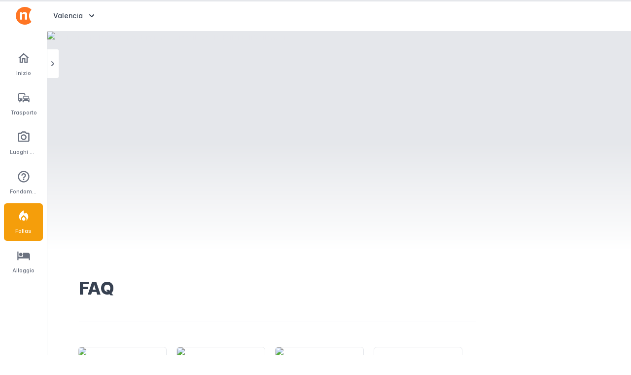

--- FILE ---
content_type: text/html; charset=UTF-8
request_url: https://it.northleg.com/valencia/fallas/abbigliamento-fallas/faq/
body_size: 21592
content:


  
  
  
  
  

  


<!DOCTYPE html>
<html lang="it"  itemscope itemtype="https://schema.org/FAQPage">

<head>

  <meta charset="UTF-8">
<meta name="viewport" content="width=device-width, initial-scale=1">
<meta http-equiv="content-language" content="it" />
<meta name="description" content="Tutte le risposte alle domande più frequenti sull&#39;abbigliamento tradizionale valenciano indossato da falleras e falleros durante le Fallas.">

<link rel="apple-touch-icon" sizes="180x180" href="/apple-touch-icon.png">
<link rel="icon" type="image/png" sizes="32x32" href="/favicon-32x32.png">
<link rel="icon" type="image/png" sizes="16x16" href="/favicon-16x16.png">
<link rel="manifest" href="/northleg.webmanifest">
<link rel="mask-icon" href="/safari-pinned-tab.svg" color="#5bbad5">
<meta name="msapplication-TileColor" content="#da532c">
<meta name="theme-color" content="#ffffff">


<title>Costumi delle Fallas - Guida alle Fallas di Valencia | Northleg </title>


<link rel="preconnect dns-prefetch" href="https://www.googletagmanager.com">
<link rel="preconnect dns-prefetch" href="https://www.google-analytics.com">
<link rel="preconnect dns-prefetch" href="https://res.cloudinary.com">







  
  <link rel="stylesheet" href="/css/styles.min.1f9653175dd8939cebb06a2531254a7dfd3720ccf63dc9fb7beb6869f4e0aecc.css" />







  
  <style>

 
 
article h3 {
     
    padding-top: 90px !important;
}

 
[data-toc] {
     
    margin-top: -100px;
    padding-top: 100px;
}

 
[data-mini-toc-overlay] ul > li > ul > li {
  padding-left: 31px;
  position: relative;
}

[data-mini-toc-overlay] ul > li > ul > li:before {
    content: '';
    position: absolute;
    width: 2px;
    border-left: 1px dotted #777;
    height: 61px;
    left: 15px;
    top: -37px;
    z-index: -1;
}

[data-mini-toc-overlay] ul > li > ul > li:after {
    content: '';
    position: absolute;
    width: 15px;
    height: 2px;
    border-top: 1px dotted #777;
    top: 50%;
    left: 17px;
    z-index: -1;
}

 
article ol {
  list-style: none !important;
  counter-reset: article-ol;
  margin-left: 28px;
}

article ol>li {
  counter-increment: article-ol;
  position: relative;
  margin-bottom: 20px !important;
}

article ol>li:last-child {
  margin-bottom: 0 !important;
}

article ol>li:before {
  content: counter(article-ol);
  background: #f59e0c;
  color: #fff;
  border-radius: 50%;
  width: 22px;
  height: 22px;
  display: flex;
  justify-content: center;
  align-items: center;
  font-weight: 600;
  position: absolute;
  left: -28px;
  top:  -3px;
  font-size: .85rem;
}

.b-related-content__item:nth-last-child(-n+3) {
  display: none;
}

.b-article-images__item {
  margin-right: 20px;
  width: 178px;
  display: block;
  flex-shrink: 0;
}

.b-article-images__item figcaption span {
  font-size: 10px;
      -webkit-box-orient: vertical;
    -webkit-line-clamp: 3;
    overflow: hidden;
    display: -webkit-box;
}

.b-article-images__item:not(:nth-child(-n+2)) {
 
}

@media(min-width: 320px){
  .b-article-images a:last-child .b-article-images__item {
    margin-right: 30px;
  }
}

@media(min-width: 640px){


  .b-article-carrousel:before {
    content: '';
    height: 100%;
    left: 8px;
    position: absolute;
    width: 30px;
    background-image: linear-gradient(90deg,#fff 0%,#fff 50%,rgba(255,255,255,0) 100%);
    z-index: 1;
  }

  .b-article-carrousel:after {
    content: '';
    height: 100%;
    position: absolute;
    right: -15px;
    width: 30px;
    top: 0;
    transform: rotate(180deg);
    background-image: linear-gradient(90deg,#fff 0%,#fff 50%,rgba(255,255,255,0) 100%);
    z-index: 1;
  }

    .b-article-images a:last-child .b-article-images__item {
      margin-right: 10px;
    }
}

@media(min-width: 1024px) {

  .isVideoGallery .b-article-image-sidebar {
    display: none;
  }

   
  .isVideoGallery [data-article-toc] {
    display: none;
  }

  .isVideoGallery [data-article-content-container] {
    width: 100%;
  }

  .isVideoGallery [data-article-content] {
    max-width: 1200px;
  }

   
  .isVisible-vtabs footer {
    width: calc(100% - 230px) !important;
    margin-left: 230px !important;
  }

   
  .isVisible-vtabs [data-bottom-cta] {
    width: calc(100% - 230px) !important;
    margin-left: 230px !important;
  }

   
 

   
  .isVisible-vtabs [data-article-vtabs] {
      left: var(--narrow-sidebar-width) !important;
  }

  .isVisible-vtabs article {
      width: calc(100vw - var(--narrow-sidebar-width) - 230px) !important;
      margin-left: 230px !important;
  }

  .isVisible-vtabs [data-article-vtabs-notch] svg {
      transform: rotate(180deg);
  }

  [data-vtabs-scroll-container] {
      list-style: none !important;
      counter-reset: vtabs;
  }

  [data-vtabs-list-item] {
    counter-increment: vtabs;
    scroll-margin-top: -164px;
  }

  [data-vtabs-list-item]:before {
    content: counter(vtabs);
    position: absolute;
    left: 25px;
    transform: translateX(-50%) translateY(-50%);
    top: 50%;
    width: 25px;
    height: 25px;
    background: #eee;
    display: flex;
    justify-content: center;
    align-items: center;
    border-radius: 50%;
    font-weight: 600;
    color: #555;
    font-size: .75rem;
  }

  [data-active-vtab] {
    background: #f3f4f6;
    border-right: 3px solid #ccc !important;
  }

  [data-active-vtab]:before {
    background: orange;
    color: #fff;
  }

  .isVisible-vtabs [data-article-cover] {
    width: calc(100vw - var(--narrow-sidebar-width) - 230px) !important;
  }


   
  [data-toc] {
     
    margin-top: -50px;
    padding-top: 50px;
  }

  ul > li > ul {
    padding-left: 1.25rem;
  }

  .b-toc-link {
    color: #888;
    font-weight: 600;
  }

  .b-toc-link--current {
    font-weight: 800;
    color: #d97706;
  }

  .b-toc-link:hover {
    color: #444;
  }

  .b-toc-link--current:hover {
    color: #d97706 !important;
  }

  ul > li > ul .b-toc-link {
    padding-left: 34px;
    margin-left: -20px;
    font-weight: 500;
  }

  ul > li > ul .b-toc-link:before {
    -webkit-mask: url("data:image/svg+xml,%3Csvg xmlns='http://www.w3.org/2000/svg' class='h-5 w-5' viewBox='0 0 20 20' fill='currentColor'%3E%3Cpath fill-rule='evenodd' d='M7.293 14.707a1 1 0 010-1.414L10.586 10 7.293 6.707a1 1 0 011.414-1.414l4 4a1 1 0 010 1.414l-4 4a1 1 0 01-1.414 0z' clip-rule='evenodd' /%3E%3C/svg%3E") no-repeat 50% 50%;
    width: 12px;
    height: 17px;
    position: absolute;
    top: 50%;
    left: 0;
    transform: translateY(-50%);
    background-color: #a3a3a3;
    content: '';
    -webkit-mask-size: cover;
    display: inline-block;
    margin-left: 12px;
  }

  ul > li > ul .b-toc-link:hover:before {
    background-color: #444;
  }

  ul > li > ul .b-toc-link--current {
    font-weight: 600;
  }
}

@media(min-width: 1280px) {

  :not(.isVisible-vtabs).isShow-imageGallery .b-article-container {
    padding-right: 20px;
  }

  .isShow-imageGallery .b-article-picture {
    display: none;
  }

  .isShow-imageGallery.isVisible-vtabs .b-article-picture {
    display: block;
  }

  .isShow-imageGallery.isVisible-vtabs .b-main-content-container {
    flex-direction: column;
  }

  .isShow-imageGallery.isVisible-vtabs .b-article-images__item figcaption span {
      font-size: 10px;
      -webkit-box-orient: vertical;
      -webkit-line-clamp: 3;
      overflow: hidden;
      display: -webkit-box;
  }

  .b-article-image-sidebar  {
    padding-left: 32px;
  }

  .isShow-imageGallery.isVisible-vtabs .b-article-images-container {
    height: calc(189px + 32px + 50px);
  }

  .isShow-imageGallery.isVisible-vtabs .b-article-image-gallery:after {
    display: block;
  }

  .isShow-imageGallery.isVisible-vtabs .b-article-image-gallery:before {
    display: block;
  }

  .isShow-imageGallery.isVisible-vtabs .b-article-image-gallery {
    padding-bottom: 50px;
  }

  .isShow-imageGallery.isVisible-vtabs .b-article-image-sidebar {
    margin-left: 0;
    margin-top: 0;
    border-top: 1px solid;
    border-color: rgb(229 231 235 / var(--tw-border-opacity));
    width: 100%;
    padding-left: 0;
  }

  .isShow-imageGallery.isVisible-vtabs .b-article-images {
    flex-direction: row;
    padding: 32px 0;
  }

  .isShow-imageGallery.isVisible-vtabs .b-article-images__item {
    margin-right: 20px;
    width: 178px;
    margin-bottom: 0;
  }

  .isShow-imageGallery.isVisible-vtabs .b-article-images__item img {
    aspect-ratio: 4/3;
  }

  .isShow-imageGallery.isVisible-vtabs .b-image-gallery__title {
    display: block;
  }

  .isVisible-vtabs .b-article-header {
    flex-direction: column;
  }

  .isVisible-vtabs .b-article-top-cta {
    padding: 32px 0 0;
    width: 100%;
  }

  .isVisible-vtabs .b-related-content-grid {
    grid-template-columns: 1fr 1fr;
  }

   
  .isVisible-vtabs footer {
    width: calc(100% - 280px) !important;
    margin-left: 280px !important;
  }

   
  .isVisible-vtabs [data-bottom-cta] {
    width: calc(100% - 280px) !important;
    margin-left: 280px !important;
  }

   
  .b-article-container {
    overflow: initial;
  }

   
  .isVisible-vtabs article {
      margin-left: 280px !important;
      width: calc(100vw - var(--narrow-sidebar-width) - 280px) !important;
  }

  .isVisible-vtabs [data-article-cover] {
      width: calc(100vw - var(--narrow-sidebar-width) - 280px) !important;
  }

  .b-related-content__item:nth-last-child(-n+3) {
    display: block;
  }

  .b-article-images__item {
    margin-right: 0;
    width: 100%;
  }

  .b-article-image-gallery:after {
    display: none;
  }

  .b-article-image-gallery:before {
    display: none;
  }

  .b-article-images__item figcaption span {
    font-size: 12px;
    display:block;
  }
}


@media(min-width: 1536px) {

  .isShow-imageGallery .b-article-container {
    padding-right: 20px;
  }

  .isVisible-vtabs .b-article-image-sidebar {
    display: block;
  }

  .isShow-imageGallery.isVisible-vtabs .b-article-picture {
    display: none;
  }

  .isVisible-vtabs .b-article-header {
      flex-direction: row;
  }

  .isShow-imageGallery.isVisible-vtabs .b-main-content-container {
    flex-direction: row;
  }

  .isShow-imageGallery.isVisible-vtabs .b-image-gallery__title,
  .isShow-imageGallery.isVisible-vtabs .b-article-image-gallery:before,
  .isShow-imageGallery.isVisible-vtabs .b-article-image-gallery:after {
    display: none;
  }

  .isShow-imageGallery.isVisible-vtabs .b-article-image-sidebar {
    border: 0;
    margin-top: 1.1428571em;
    width: 270px;
    padding-left: 30px;
  }

  .isShow-imageGallery.isVisible-vtabs .b-article-images-container {
    height: auto;
  }

  .isShow-imageGallery.isVisible-vtabs .b-article-images {
    flex-direction: column;
    padding: 0;
  }

  .isShow-imageGallery.isVisible-vtabs .b-article-images__item {
    width: 100%;
    margin-right: 0;
    margin-bottom: 40px;
  }

  .isShow-imageGallery.isVisible-vtabs .b-article-images__item img {
    aspect-ratio: 16 / 9;
  }

  .isShow-imageGallery.isVisible-vtabs .b-article-images__item figcaption span {
    font-size: 12px;
    display: block;
  }

  .isVisible-vtabs .b-article-top-cta {
    width: 300px;
    padding-left: 3rem;
  }
}


</style>

  
  

  
  

  
  

  
  

  
  

  
  







<script async defer src="https://widget.getyourguide.com/dist/pa.umd.production.min.js" data-gyg-partner-id="IG4VKS7" type="bdc79634ad64c0cf28341761-text/javascript"></script>



  
  <script async src="https://www.googletagmanager.com/gtag/js?id=G-MNGY8HCLH6" type="bdc79634ad64c0cf28341761-text/javascript"></script>
  <script type="bdc79634ad64c0cf28341761-text/javascript">
    window.dataLayer = window.dataLayer || [];
    function gtag(){dataLayer.push(arguments);}
    gtag('js', new Date());

    gtag('config', 'G-MNGY8HCLH6');
  </script>

  <script type="bdc79634ad64c0cf28341761-text/javascript">
    (function(c,l,a,r,i,t,y){
      c[a]=c[a]||function(){(c[a].q=c[a].q||[]).push(arguments)};
      t=l.createElement(r);t.async=1;t.src="https://www.clarity.ms/tag/"+i;
      y=l.getElementsByTagName(r)[0];y.parentNode.insertBefore(t,y);
    })(window, document, "clarity", "script", "bsrk191cud");
  </script>



<script data-cfasync="false" nonce="09c1bac8-7c03-4869-afc8-f4f674f2f92b">try{(function(w,d){!function(j,k,l,m){if(j.zaraz)console.error("zaraz is loaded twice");else{j[l]=j[l]||{};j[l].executed=[];j.zaraz={deferred:[],listeners:[]};j.zaraz._v="5874";j.zaraz._n="09c1bac8-7c03-4869-afc8-f4f674f2f92b";j.zaraz.q=[];j.zaraz._f=function(n){return async function(){var o=Array.prototype.slice.call(arguments);j.zaraz.q.push({m:n,a:o})}};for(const p of["track","set","debug"])j.zaraz[p]=j.zaraz._f(p);j.zaraz.init=()=>{var q=k.getElementsByTagName(m)[0],r=k.createElement(m),s=k.getElementsByTagName("title")[0];s&&(j[l].t=k.getElementsByTagName("title")[0].text);j[l].x=Math.random();j[l].w=j.screen.width;j[l].h=j.screen.height;j[l].j=j.innerHeight;j[l].e=j.innerWidth;j[l].l=j.location.href;j[l].r=k.referrer;j[l].k=j.screen.colorDepth;j[l].n=k.characterSet;j[l].o=(new Date).getTimezoneOffset();if(j.dataLayer)for(const t of Object.entries(Object.entries(dataLayer).reduce((u,v)=>({...u[1],...v[1]}),{})))zaraz.set(t[0],t[1],{scope:"page"});j[l].q=[];for(;j.zaraz.q.length;){const w=j.zaraz.q.shift();j[l].q.push(w)}r.defer=!0;for(const x of[localStorage,sessionStorage])Object.keys(x||{}).filter(z=>z.startsWith("_zaraz_")).forEach(y=>{try{j[l]["z_"+y.slice(7)]=JSON.parse(x.getItem(y))}catch{j[l]["z_"+y.slice(7)]=x.getItem(y)}});r.referrerPolicy="origin";r.src="/cdn-cgi/zaraz/s.js?z="+btoa(encodeURIComponent(JSON.stringify(j[l])));q.parentNode.insertBefore(r,q)};["complete","interactive"].includes(k.readyState)?zaraz.init():j.addEventListener("DOMContentLoaded",zaraz.init)}}(w,d,"zarazData","script");window.zaraz._p=async d$=>new Promise(ea=>{if(d$){d$.e&&d$.e.forEach(eb=>{try{const ec=d.querySelector("script[nonce]"),ed=ec?.nonce||ec?.getAttribute("nonce"),ee=d.createElement("script");ed&&(ee.nonce=ed);ee.innerHTML=eb;ee.onload=()=>{d.head.removeChild(ee)};d.head.appendChild(ee)}catch(ef){console.error(`Error executing script: ${eb}\n`,ef)}});Promise.allSettled((d$.f||[]).map(eg=>fetch(eg[0],eg[1])))}ea()});zaraz._p({"e":["(function(w,d){})(window,document)"]});})(window,document)}catch(e){throw fetch("/cdn-cgi/zaraz/t"),e;};</script></head>

<body class=" ">





  
  <div class="hidden w-[var(--narrow-sidebar-width)] bg-white overflow-y-auto lg:block fixed z-30"  >

    <div class="w-full flex flex-col items-center h-screen">

      <a href="/" class="flex-shrink-0 flex items-center h-16 focus:outline-none focus:ring-2 focus:ring-offset-2 focus:ring-offset-gray-100 focus:ring-amber-500" >
        <img class="h-9 w-auto" src="https://res.cloudinary.com/northleg/image/upload/v1646345153/assets/northleg-small-logo.svg" alt="Northleg">
      </a>


  
      <div class="flex-1 pt-6 w-full px-2 space-y-1 border-r border-gray-200">

        
        <span class="hidden w-7 h-7"></span>

        

        
          
        


        

          <a href="/valencia/" class=" text-gray-500 hover:bg-amber-500 hover:text-white hover:text-white group w-full p-3 rounded-md flex flex-col items-center text-xs font-medium text-center focus:outline-none focus:ring-2 focus:ring-offset-2 focus:ring-offset-gray-100 focus:ring-amber-500">

            <svg xmlns="http://www.w3.org/2000/svg" viewBox="0 0 24 24" class="h-7 w-7" fill="currentColor"><path d="M0 0h24v24H0V0z" fill="none" /><path d="M12 5.69l5 4.5V18h-2v-6H9v6H7v-7.81l5-4.5M12 3L2 12h3v8h6v-6h2v6h6v-8h3L12 3z" /></svg>

            <span class="mt-2 w-full text-[.7rem] truncate ">Inizio</span>

          </a>


          

            <a href="/valencia/trasporto/" class=" text-gray-500 hover:bg-amber-500 hover:text-white group w-full p-3 rounded-md flex flex-col items-center text-xs font-medium text-center focus:outline-none focus:ring-2 focus:ring-offset-2 focus:ring-offset-gray-100 focus:ring-amber-500">


              <svg xmlns="http://www.w3.org/2000/svg" viewBox="0 0 24 24" class="h-7 w-7" fill="currentColor"><path d="M0 0h24v24H0V0z" fill="none" /><path d="M12 4H5C3.34 4 2 5.34 2 7v8c0 1.66 1.34 3 3 3l-1 1v1h1l2-2h2v-5H4V6h9v2h2V7c0-1.66-1.34-3-3-3zM5 14c.55 0 1 .45 1 1s-.45 1-1 1-1-.45-1-1 .45-1 1-1zm15.57-4.34c-.14-.4-.52-.66-.97-.66h-7.19c-.46 0-.83.26-.98.66l-1.42 4.11v5.51c0 .38.31.72.69.72h.62c.38 0 .68-.38.68-.76V18h8v1.24c0 .38.31.76.69.76h.61c.38 0 .69-.34.69-.72l.01-1.37v-4.14l-1.43-4.11zm-8.16.34h7.19l1.03 3h-9.25l1.03-3zM12 16c-.55 0-1-.45-1-1s.45-1 1-1 1 .45 1 1-.45 1-1 1zm8 0c-.55 0-1-.45-1-1s.45-1 1-1 1 .45 1 1-.45 1-1 1z" /></svg>

              <span class="mt-2 w-full text-[.7rem] truncate">Trasporto</span>
            </a>



          

            <a href="/valencia/luoghi-interesse/" class=" text-gray-500 hover:bg-amber-500 hover:text-white group w-full p-3 rounded-md flex flex-col items-center text-xs font-medium text-center focus:outline-none focus:ring-2 focus:ring-offset-2 focus:ring-offset-gray-100 focus:ring-amber-500">


              <svg xmlns="http://www.w3.org/2000/svg" viewBox="0 0 24 24" class="h-7 w-7" fill="currentColor"><path d="M14.12 4l1.83 2H20v12H4V6h4.05l1.83-2h4.24M15 2H9L7.17 4H4c-1.1 0-2 .9-2 2v12c0 1.1.9 2 2 2h16c1.1 0 2-.9 2-2V6c0-1.1-.9-2-2-2h-3.17L15 2zm-3 7c1.65 0 3 1.35 3 3s-1.35 3-3 3-3-1.35-3-3 1.35-3 3-3m0-2c-2.76 0-5 2.24-5 5s2.24 5 5 5 5-2.24 5-5-2.24-5-5-5z" /></svg>

              <span class="mt-2 w-full text-[.7rem] truncate">Luoghi di interesse</span>
            </a>



          

            <a href="/valencia/fondamentali/" class=" text-gray-500 hover:bg-amber-500 hover:text-white group w-full p-3 rounded-md flex flex-col items-center text-xs font-medium text-center focus:outline-none focus:ring-2 focus:ring-offset-2 focus:ring-offset-gray-100 focus:ring-amber-500">


              <svg xmlns="http://www.w3.org/2000/svg" viewBox="0 0 24 24" class="h-7 w-7" fill="currentColor"><path d="M0 0h24v24H0V0z" fill="none" /><path d="M11 18h2v-2h-2v2zm1-16C6.48 2 2 6.48 2 12s4.48 10 10 10 10-4.48 10-10S17.52 2 12 2zm0 18c-4.41 0-8-3.59-8-8s3.59-8 8-8 8 3.59 8 8-3.59 8-8 8zm0-14c-2.21 0-4 1.79-4 4h2c0-1.1.9-2 2-2s2 .9 2 2c0 2-3 1.75-3 5h2c0-2.25 3-2.5 3-5 0-2.21-1.79-4-4-4z"/></svg>

              <span class="mt-2 w-full text-[.7rem] truncate">Fondamentali</span>
            </a>



          

            <a href="/valencia/fallas/" class="bg-amber-500 text-white text-gray-500 hover:bg-amber-500 hover:text-white group w-full p-3 rounded-md flex flex-col items-center text-xs font-medium text-center focus:outline-none focus:ring-2 focus:ring-offset-2 focus:ring-offset-gray-100 focus:ring-amber-500">


              <svg xmlns="http://www.w3.org/2000/svg" viewBox="0 0 24 24" class="h-7 w-7" fill="currentColor"><path d="M0 0h24v24H0V0z" fill="none" /><g><rect fill="none" height="24" width="24"/></g><g><g><g><path d="M12,12.9l-2.13,2.09C9.31,15.55,9,16.28,9,17.06C9,18.68,10.35,20,12,20s3-1.32,3-2.94c0-0.78-0.31-1.52-0.87-2.07 L12,12.9z"/></g><g><path d="M16,6l-0.44,0.55C14.38,8.02,12,7.19,12,5.3V2c0,0-8,4-8,11c0,2.92,1.56,5.47,3.89,6.86C7.33,19.07,7,18.1,7,17.06 c0-1.32,0.52-2.56,1.47-3.5L12,10.1l3.53,3.47c0.95,0.93,1.47,2.17,1.47,3.5c0,1.02-0.31,1.96-0.85,2.75 c1.89-1.15,3.29-3.06,3.71-5.3C20.52,10.97,18.79,7.62,16,6z"/></g></g></g></svg>

              <span class="mt-2 w-full text-[.7rem] truncate">Fallas</span>
            </a>



          

            <a href="/valencia/alloggio/" class=" text-gray-500 hover:bg-amber-500 hover:text-white group w-full p-3 rounded-md flex flex-col items-center text-xs font-medium text-center focus:outline-none focus:ring-2 focus:ring-offset-2 focus:ring-offset-gray-100 focus:ring-amber-500">


              <svg xmlns="http://www.w3.org/2000/svg" viewBox="0 0 24 24" class="h-7 w-7" fill="currentColor"><path d="M0 0h24v24H0z" fill="none"/><path d="M7 13c1.66 0 3-1.34 3-3S8.66 7 7 7s-3 1.34-3 3 1.34 3 3 3zm12-6h-8v7H3V5H1v15h2v-3h18v3h2v-9c0-2.21-1.79-4-4-4z"/></svg>

              <span class="mt-2 w-full text-[.7rem] truncate">Alloggio</span>
            </a>



          

        

      </div>

  


    </div>
  </div>




  
  <div id="mobile-menu" class="invisible lg:hidden" role="dialog" aria-modal="true">
    <div class="fixed inset-0 z-40 flex">
      <div id="mobile-menu__overlay" class="fixed inset-0 bg-gray-600 bg-opacity-75 opacity-0 transition-opacity ease-linear duration-300 transform-gpu" aria-hidden="true"></div>
      <div id="mobile-menu__content" class="relative max-w-xs w-full bg-white pt-5 pb-4 flex-1 flex flex-col transition ease-in-out duration-300 transform -translate-x-full transform-gpu">
        <div id="mobile-menu__close" class="absolute top-1 right-0 -mr-14 p-1 ease-in-out duration-300 opacity-0">
          <button type="button" class="h-12 w-12 rounded-full flex items-center justify-center focus:outline-none focus:ring-2 focus:ring-white">
            
            <svg class="h-6 w-6 text-white" xmlns="http://www.w3.org/2000/svg" fill="none" viewBox="0 0 24 24" stroke="currentColor" aria-hidden="true">
              <path stroke-linecap="round" stroke-linejoin="round" stroke-width="2" d="M6 18L18 6M6 6l12 12" />
            </svg>
            <span class="sr-only">Chiudi menu</span>
          </button>
        </div>
        <div class="flex-shrink-0 px-5 flex items-center">
          <img class="w-24 h-[30px]" src="https://res.cloudinary.com/northleg/image/upload/v1646344947/assets/northleg-logo.svg">
        </div>
        <p class="mt-9 px-5 text-xs font-semibold text-gray-500 uppercase tracking-wide" id="communities-headline">
          Guida definitiva
        </p>
        <div class="mt-5 flex-1 h-0 px-2 overflow-y-auto">
          <nav class="h-full flex flex-col">
            <div class="space-y-1">



              

              
                
              

              

                <a href="/valencia/" class=" text-gray-500 hover:bg-amber-500 hover:text-white group py-2 px-3 rounded-md flex items-center text-sm font-medium">

                  <svg xmlns="http://www.w3.org/2000/svg" viewBox="0 0 24 24" class="group-hover:text-white mr-3 h-6 w-6" aria-hidden="true" fill="currentColor"><path d="M0 0h24v24H0V0z" fill="none" /><path d="M12 5.69l5 4.5V18h-2v-6H9v6H7v-7.81l5-4.5M12 3L2 12h3v8h6v-6h2v6h6v-8h3L12 3z" /></svg>
                  <span>Inizio</span>
                </a>

                

                  <a href="/valencia/trasporto/" class=" text-gray-500 hover:bg-amber-500 hover:text-white group py-2 px-3 rounded-md flex items-center text-sm font-medium">

                    <svg xmlns="http://www.w3.org/2000/svg" viewBox="0 0 24 24" class="group-hover:text-white mr-3 h-6 w-6" aria-hidden="true" fill="currentColor"><path d="M0 0h24v24H0V0z" fill="none" /><path d="M12 4H5C3.34 4 2 5.34 2 7v8c0 1.66 1.34 3 3 3l-1 1v1h1l2-2h2v-5H4V6h9v2h2V7c0-1.66-1.34-3-3-3zM5 14c.55 0 1 .45 1 1s-.45 1-1 1-1-.45-1-1 .45-1 1-1zm15.57-4.34c-.14-.4-.52-.66-.97-.66h-7.19c-.46 0-.83.26-.98.66l-1.42 4.11v5.51c0 .38.31.72.69.72h.62c.38 0 .68-.38.68-.76V18h8v1.24c0 .38.31.76.69.76h.61c.38 0 .69-.34.69-.72l.01-1.37v-4.14l-1.43-4.11zm-8.16.34h7.19l1.03 3h-9.25l1.03-3zM12 16c-.55 0-1-.45-1-1s.45-1 1-1 1 .45 1 1-.45 1-1 1zm8 0c-.55 0-1-.45-1-1s.45-1 1-1 1 .45 1 1-.45 1-1 1z" /></svg>
                    <span>Trasporto</span>
                  </a>

                

                  <a href="/valencia/luoghi-interesse/" class=" text-gray-500 hover:bg-amber-500 hover:text-white group py-2 px-3 rounded-md flex items-center text-sm font-medium">

                    <svg xmlns="http://www.w3.org/2000/svg" viewBox="0 0 24 24" class="group-hover:text-white mr-3 h-6 w-6" fill="currentColor"><path d="M14.12 4l1.83 2H20v12H4V6h4.05l1.83-2h4.24M15 2H9L7.17 4H4c-1.1 0-2 .9-2 2v12c0 1.1.9 2 2 2h16c1.1 0 2-.9 2-2V6c0-1.1-.9-2-2-2h-3.17L15 2zm-3 7c1.65 0 3 1.35 3 3s-1.35 3-3 3-3-1.35-3-3 1.35-3 3-3m0-2c-2.76 0-5 2.24-5 5s2.24 5 5 5 5-2.24 5-5-2.24-5-5-5z" /></svg>
                    <span>Luoghi di interesse</span>
                  </a>

                

                  <a href="/valencia/fondamentali/" class=" text-gray-500 hover:bg-amber-500 hover:text-white group py-2 px-3 rounded-md flex items-center text-sm font-medium">

                    <svg xmlns="http://www.w3.org/2000/svg" viewBox="0 0 24 24" class="group-hover:text-white mr-3 h-6 w-6" fill="currentColor"><path d="M20.5 3l-.16.03L15 5.1 9 3 3.36 4.9c-.21.07-.36.25-.36.48V20.5c0 .28.22.5.5.5l.16-.03L9 18.9l6 2.1 5.64-1.9c.21-.07.36-.25.36-.48V3.5c0-.28-.22-.5-.5-.5zM10 5.47l4 1.4v11.66l-4-1.4V5.47zm-5 .99l3-1.01v11.7l-3 1.16V6.46zm14 11.08l-3 1.01V6.86l3-1.16v11.84z" /></svg>
                    <span>Fondamentali</span>
                  </a>

                

                  <a href="/valencia/fallas/" class=" bg-amber-500 text-white  text-gray-500 hover:bg-amber-500 hover:text-white group py-2 px-3 rounded-md flex items-center text-sm font-medium">

                    <svg xmlns="http://www.w3.org/2000/svg" viewBox="0 0 24 24" class="group-hover:text-white mr-3 h-6 w-6" fill="currentColor"><g><rect fill="none" height="24" width="24"/></g><g><g><g><path d="M12,12.9l-2.13,2.09C9.31,15.55,9,16.28,9,17.06C9,18.68,10.35,20,12,20s3-1.32,3-2.94c0-0.78-0.31-1.52-0.87-2.07 L12,12.9z"/></g><g><path d="M16,6l-0.44,0.55C14.38,8.02,12,7.19,12,5.3V2c0,0-8,4-8,11c0,2.92,1.56,5.47,3.89,6.86C7.33,19.07,7,18.1,7,17.06 c0-1.32,0.52-2.56,1.47-3.5L12,10.1l3.53,3.47c0.95,0.93,1.47,2.17,1.47,3.5c0,1.02-0.31,1.96-0.85,2.75 c1.89-1.15,3.29-3.06,3.71-5.3C20.52,10.97,18.79,7.62,16,6z"/></g></g></g></svg>
                    <span>Fallas</span>
                  </a>

                

                  <a href="/valencia/alloggio/" class=" text-gray-500 hover:bg-amber-500 hover:text-white group py-2 px-3 rounded-md flex items-center text-sm font-medium">

                    <svg xmlns="http://www.w3.org/2000/svg" viewBox="0 0 24 24" class="group-hover:text-white mr-3 h-6 w-6" fill="currentColor"><path d="M0 0h24v24H0z" fill="none"/><path d="M7 13c1.66 0 3-1.34 3-3S8.66 7 7 7s-3 1.34-3 3 1.34 3 3 3zm12-6h-8v7H3V5H1v15h2v-3h18v3h2v-9c0-2.21-1.79-4-4-4z"/></svg>
                    <span>Alloggio</span>
                  </a>

                

              

            </div>
          </nav>
        </div>
      </div>
      <div class="flex-shrink-0 w-14" aria-hidden="true">
        
      </div>
    </div>
  </div>




<div class="b-page-wrapper lg:ml-[var(--narrow-sidebar-width)]">



<header class="lg:w-[calc(100vw-var(--narrow-sidebar-width))] w-full fixed z-30">
  <div class="relative z-10 flex-shrink-0 h-16 bg-white border-b border-gray-200 flex pl-1">

    
    
    <div class="lg:hidden">
      <a href="/" class="flex items-center justify-center h-16 w-16 focus:outline-none focus:ring-2 focus:ring-offset-2 focus:ring-offset-gray-100 focus:ring-amber-500 md:w-20 ">
        <img class="w-7 h-8" src="https://res.cloudinary.com/northleg/image/upload/v1646345153/assets/northleg-small-logo.svg" alt="Northleg">
      </a>
    </div>
    <div class="flex-1 flex justify-between  lg:px-0 items-center lg:px-1" >
      
        <div class="relative inline-block text-left flex-shrink-0">
          <div data-header-destination class="lg:!block">
            <button id="header-dest-button" type="button" class="inline-flex justify-center w-full rounded-md px-1 py-2 bg-white text-sm font-medium text-gray-700 hover:bg-gray-50 focus:outline-none focus:ring-2 focus:ring-offset-2 focus:ring-offset-gray-100 focus:ring-amber-500" aria-expanded="false" aria-haspopup="true">
              <span class="sr-only">Abrir selector de destinos</span>
              Valencia
              <svg class="-mr-1 ml-2 h-5 w-5" xmlns="http://www.w3.org/2000/svg" viewBox="0 0 20 20" fill="currentColor" aria-hidden="true">
                <path fill-rule="evenodd" d="M5.293 7.293a1 1 0 011.414 0L10 10.586l3.293-3.293a1 1 0 111.414 1.414l-4 4a1 1 0 01-1.414 0l-4-4a1 1 0 010-1.414z" clip-rule="evenodd" />
              </svg>
            </button>
          </div>

          <div data-header-article-title class="hidden lg:!hidden max-w-[calc(100vw-250px)] sm:max-w-none truncate ml-1 text-sm font-medium text-gray-700"><span class="block text-[.6rem] text-gray-400 uppercase -mb-1.5">Stai leggendo</span>Abbigliamento delle Fallas</div>
          
          <div id="header-dest-dropdown" class="origin-top-right absolute left-0 mt-2 rounded-md shadow-lg bg-white ring-1 ring-black ring-opacity-5 focus:outline-none transition ease-out duration-100 transform opacity-0 scale-95 pointer-events-none" role="menu" aria-orientation="vertical" aria-labelledby="header-dest-button" tabindex="-1">


            


            <a href="/valencia/" class="w-full px-8 hover:bg-gray-100 py-2 text-sm relative text-amber-700 font-bold block  inline-flex items-center" role="menuitem" tabindex="-1">

                <svg xmlns="http://www.w3.org/2000/svg" viewBox="0 0 24 24" class="absolute left-3 h-3 w-3 " fill="currentColor"><path d="M20.25 3 9 14.25 3.75 9 0 12.75l9 9 15-15z" /></svg>
              Valencia
            </a>



            

              
                <a href="/londra/" class="w-full px-8 hover:bg-gray-100 py-2 text-sm text-gray-700 block" role="menuitem" tabindex="-1">
                  Londra
                </a>

              


            

              
                <a href="/parigi/" class="w-full px-8 hover:bg-gray-100 py-2 text-sm text-gray-700 block" role="menuitem" tabindex="-1">
                  Parigi
                </a>

              


            

              
                <a href="/roma/" class="w-full px-8 hover:bg-gray-100 py-2 text-sm text-gray-700 block" role="menuitem" tabindex="-1">
                  Roma
                </a>

              


            

              


            







          </div>
        </div>
      





      

    </div>

    
      
      <button id="hamburger-button" type="button" class="border-l border-gray-200 px-4 text-gray-500 focus:outline-none focus:ring-2 focus:ring-inset focus:ring-amber-500 lg:hidden">
        <span class="sr-only">Abrir menú</span>
        
        <svg class="h-6 w-6" xmlns="http://www.w3.org/2000/svg" fill="none" viewBox="0 0 24 24" stroke="currentColor" aria-hidden="true">
          <path stroke-linecap="round" stroke-linejoin="round" stroke-width="2" d="M4 6h16M4 12h16M4 18h7" />
        </svg>
      </button>
    
  </div>
</header>



<main>

  
  
  

  





  
  
      



  <section data-article-page-wrapper class="pt-16">

  
  
  
  
  
  
  
  

  
  

  
  

  

  

  
  

  

  

  
  
    
    
    
  


  
    
  


  
  

  
    
  

  


  
  

  
    
  

  


              



  
  
  
  

  

  
    
  


  
  


  
  <aside data-article-vtabs class="border-r border-gray-200 h-[calc(100vh-64px)] w-[230px] bg-white z-20 fixed left-[-134px] top-16 transition-all transform-gpu duration-300 hidden lg:block xl:w-[280px] xl:left-[-184px]">

      
      <div data-article-vtabs-notch class="absolute w-5 h-[60px] bg-white border border-gray-200 right-[-20px] top-[80px] translate-y-[-50%] rounded-tr rounded-br cursor-pointer border-l-0 flex items-center justify-center text-gray-500 xl:w-[25px] xl:right-[-25px] xl:top-[65px]">

          <svg xmlns="http://www.w3.org/2000/svg" class="h-5 w-5" viewBox="0 0 20 20" fill="currentColor">
              <path fill-rule="evenodd" d="M7.293 14.707a1 1 0 010-1.414L10.586 10 7.293 6.707a1 1 0 011.414-1.414l4 4a1 1 0 010 1.414l-4 4a1 1 0 01-1.414 0z" clip-rule="evenodd" />
          </svg>

      </div>

      
      <div data-article-vtabs-title class="border-b border-gray-200 py-[15px] pl-[30%] pr-[15px] overflow-hidden relative h-40 inline-flex items-start justify-center flex-col shadow-inwards xl:pl-[25%] xl:h-[130px]">

        



<img class="rounded-full w-[170px] h-[200px] object-cover absolute -left-1/2 top-1/2 translate-y-[-50%] xl:left-[-41%]"

  alt="Abbigliamento tradizionale delle Fallas"

  src="https://res.cloudinary.com/northleg/image/upload/c_scale,f_auto,q_auto,w_170/valencia/fallera-traditional-dress-fallas-valencia.jpg"

  sizes="340px"

  srcset="https://res.cloudinary.com/northleg/image/upload/c_scale,f_auto,q_auto,w_170/valencia/fallera-traditional-dress-fallas-valencia.jpg 170w,
         https://res.cloudinary.com/northleg/image/upload/c_scale,f_auto,q_auto,w_340/valencia/fallera-traditional-dress-fallas-valencia.jpg 340w,
         https://res.cloudinary.com/northleg/image/upload/c_scale,f_auto,q_auto,w_510/valencia/fallera-traditional-dress-fallas-valencia.jpg 510w"
>

        <h1 class="text-base font-bold tracking-tight leading-tight line-clamp-2">Abbigliamento delle Fallas</h1>

        <span class="text-gray-400 font text-[.7rem] leading-[1.3] mt-[3px] line-clamp-5">Colori vivaci, tessuti preziosi, ricchi dettagli e ricami minuziosi. Questi sono gli abiti indossati da falleras e falleros durante le Fallas.</span>

      </div>

      
      <nav data-vtabs-list-wrapper class="relative lg:h-[calc(100vh-160px-64px)] lg:pt-0 xl:h-[calc(100vh-130px-64px)]">

        
        <div data-vtab-arrow data-vtab-up-arrow class="!hidden w-full h-[26px] border-b border-gray-200 flex justify-center items-center text-gray-500 absolute top-0 left-0 bg-white z-[1] cursor-pointer hover:bg-gray-100 active:bg-gray-200">

          <svg xmlns="http://www.w3.org/2000/svg" class="h-5 w-5" viewBox="0 0 20 20" fill="currentColor">
            <path fill-rule="evenodd" d="M14.707 12.707a1 1 0 01-1.414 0L10 9.414l-3.293 3.293a1 1 0 01-1.414-1.414l4-4a1 1 0 011.414 0l4 4a1 1 0 010 1.414z" clip-rule="evenodd" />
          </svg>

        </div>

        
        <div data-vtab-arrow data-vtab-down-arrow class="!hidden w-full h-[26px] border-t border-gray-200 flex justify-center items-center text-gray-500 absolute bottom-0 left-0 bg-white z-[1] cursor-pointer hover:bg-gray-100 active:bg-gray-200">

          <svg xmlns="http://www.w3.org/2000/svg" class="h-5 w-5" viewBox="0 0 20 20" fill="currentColor">
            <path fill-rule="evenodd" d="M5.293 7.293a1 1 0 011.414 0L10 10.586l3.293-3.293a1 1 0 111.414 1.414l-4 4a1 1 0 01-1.414 0l-4-4a1 1 0 010-1.414z" clip-rule="evenodd" />
          </svg>

        </div>

        
        <ol data-noscrollbar data-vtabs-scroll-container class="overflow-y-scroll h-full ">

          

          <li data-vtabs-list-item href="/valencia/fallas/abbigliamento-fallas/"
            class="border-b border-b-gray-200 border-r-transparent border-r-[3px] py-3 pr-2.5 pl-[50px] relative hover:bg-gray-100 hover:border-r-gray-300"

            
          >
            <a href="/valencia/fallas/abbigliamento-fallas/">
              <h2 class="truncate font-semibold text-gray-600 text-xs">
                Introduzione
              </h2>
              <span class="text-gray-400 text-[.7rem] leading-[1.3] line-clamp-2">Tutte le informazioni sugli abiti e i costumi tradizionali delle Fallas, indossati durante la festa delle Fallas di Valencia.</span>
            </a>
          </li>

          

            <li data-vtabs-list-item href="/valencia/fallas/abbigliamento-fallas/valenciana/"
              class="border-b border-b-gray-200 border-r-transparent border-r-[3px] py-3 pr-2.5 pl-[50px] relative hover:bg-gray-100 hover:border-r-gray-300"

              
            >
              <a href="/valencia/fallas/abbigliamento-fallas/valenciana/">
                <h2 class="truncate font-semibold text-gray-600 text-xs">
                  Costume da Valenciana
                </h2>
                <span class="text-gray-400 text-[.7rem] leading-[1.3] line-clamp-2" >Scopri tutto sugli abiti indossati dalle falleras durante le Fallas di Valencia. Come sono fatti, i pezzi, i tessuti e le decorazioni.</span>
              </a>
            </li>

          

            <li data-vtabs-list-item href="/valencia/fallas/abbigliamento-fallas/fallera-mayor/"
              class="border-b border-b-gray-200 border-r-transparent border-r-[3px] py-3 pr-2.5 pl-[50px] relative hover:bg-gray-100 hover:border-r-gray-300"

              
            >
              <a href="/valencia/fallas/abbigliamento-fallas/fallera-mayor/">
                <h2 class="truncate font-semibold text-gray-600 text-xs">
                  Vestito da Fallera Mayor
                </h2>
                <span class="text-gray-400 text-[.7rem] leading-[1.3] line-clamp-2" >L&#39;abito tradizionale della Fallera Mayor e ciò che lo rende diverso dagli altri abiti valenciani.</span>
              </a>
            </li>

          

            <li data-vtabs-list-item href="/valencia/fallas/abbigliamento-fallas/fallero/"
              class="border-b border-b-gray-200 border-r-transparent border-r-[3px] py-3 pr-2.5 pl-[50px] relative hover:bg-gray-100 hover:border-r-gray-300"

              
            >
              <a href="/valencia/fallas/abbigliamento-fallas/fallero/">
                <h2 class="truncate font-semibold text-gray-600 text-xs">
                  Completo maschile
                </h2>
                <span class="text-gray-400 text-[.7rem] leading-[1.3] line-clamp-2" >Scopri tutto sugli abiti indossati dai falleros durante le Fallas di Valencia. Come sono fatti, i pezzi, i tessuti e le decorazioni.</span>
              </a>
            </li>

          

            <li data-vtabs-list-item href="/valencia/fallas/abbigliamento-fallas/faq/"
              class="border-b border-b-gray-200 border-r-transparent border-r-[3px] py-3 pr-2.5 pl-[50px] relative hover:bg-gray-100 hover:border-r-gray-300"

              
                data-active-vtab
              
            >
              <a href="/valencia/fallas/abbigliamento-fallas/faq/">
                <h2 class="truncate font-semibold text-gray-600 text-xs">
                  FAQ
                </h2>
                <span class="text-gray-400 text-[.7rem] leading-[1.3] line-clamp-2" >Tutte le risposte alle domande più frequenti sull&#39;abbigliamento tradizionale valenciano indossato da falleras e falleros durante le Fallas.</span>
              </a>
            </li>

          

        </ol>
      </nav>
    </aside>




  
  <article class="transition-all transform-gpu duration-300 w-full ease-custom">

    
    
<div data-article-cover class="h-56 sm:h-[20rem] lg:h-[24rem] xl:h-[28rem] w-screen overflow-hidden relative text-gray-200 bg-gray-200 lg:w-[calc(100vw-var(--narrow-sidebar-width))] transition-all transform-gpu duration-300 w-full ease-custom">

  

    
    




<img class="h-full w-full object-cover"
     alt="Fallera e fallero nei costumi tradizionali per le Fallas di Valencia"

     src="https://res.cloudinary.com/northleg/image/upload/c_scale,f_auto,q_auto,w_488/valencia/fallera-mayor-with-fallero-valencia.jpg"

     sizes="(min-width: 1040px) calc(97.45vw - 299px), 100vw"

     srcset="https://res.cloudinary.com/northleg/image/upload/c_scale,f_auto,q_auto,w_320/valencia/fallera-mayor-with-fallero-valencia.jpg 320w,
             https://res.cloudinary.com/northleg/image/upload/c_scale,f_auto,q_auto,w_380/valencia/fallera-mayor-with-fallero-valencia.jpg 380w,
             https://res.cloudinary.com/northleg/image/upload/c_scale,f_auto,q_auto,w_480/valencia/fallera-mayor-with-fallero-valencia.jpg 480w,
             https://res.cloudinary.com/northleg/image/upload/c_scale,f_auto,q_auto,w_580/valencia/fallera-mayor-with-fallero-valencia.jpg 580w,
             https://res.cloudinary.com/northleg/image/upload/c_scale,f_auto,q_auto,w_680/valencia/fallera-mayor-with-fallero-valencia.jpg 680w,
             https://res.cloudinary.com/northleg/image/upload/c_scale,f_auto,q_auto,w_780/valencia/fallera-mayor-with-fallero-valencia.jpg 780w,
             https://res.cloudinary.com/northleg/image/upload/c_scale,f_auto,q_auto,w_880/valencia/fallera-mayor-with-fallero-valencia.jpg 880w,
             https://res.cloudinary.com/northleg/image/upload/c_scale,f_auto,q_auto,w_980/valencia/fallera-mayor-with-fallero-valencia.jpg 980w,
             https://res.cloudinary.com/northleg/image/upload/c_scale,f_auto,q_auto,w_1080/valencia/fallera-mayor-with-fallero-valencia.jpg 1080w,
             https://res.cloudinary.com/northleg/image/upload/c_scale,f_auto,q_auto,w_1180/valencia/fallera-mayor-with-fallero-valencia.jpg 1180w,
             https://res.cloudinary.com/northleg/image/upload/c_scale,f_auto,q_auto,w_1280/valencia/fallera-mayor-with-fallero-valencia.jpg 1280w,
             https://res.cloudinary.com/northleg/image/upload/c_scale,f_auto,q_auto,w_1480/valencia/fallera-mayor-with-fallero-valencia.jpg 1480w,
             https://res.cloudinary.com/northleg/image/upload/c_scale,f_auto,q_auto,w_1680/valencia/fallera-mayor-with-fallero-valencia.jpg 1680w,
             https://res.cloudinary.com/northleg/image/upload/c_scale,f_auto,q_auto,w_1880/valencia/fallera-mayor-with-fallero-valencia.jpg 1880w,
             https://res.cloudinary.com/northleg/image/upload/c_scale,f_auto,q_auto,w_1920/valencia/fallera-mayor-with-fallero-valencia.jpg 1920w,
             https://res.cloudinary.com/northleg/image/upload/c_scale,f_auto,q_auto,w_2080/valencia/fallera-mayor-with-fallero-valencia.jpg 2080w,
             https://res.cloudinary.com/northleg/image/upload/c_scale,f_auto,q_auto,w_2280/valencia/fallera-mayor-with-fallero-valencia.jpg 2280w,
             https://res.cloudinary.com/northleg/image/upload/c_scale,f_auto,q_auto,w_2480/valencia/fallera-mayor-with-fallero-valencia.jpg 2480w,
             https://res.cloudinary.com/northleg/image/upload/c_scale,f_auto,q_auto,w_2680/valencia/fallera-mayor-with-fallero-valencia.jpg 2680w,
             https://res.cloudinary.com/northleg/image/upload/c_scale,f_auto,q_auto,w_2880/valencia/fallera-mayor-with-fallero-valencia.jpg 2880w,
             https://res.cloudinary.com/northleg/image/upload/c_scale,f_auto,q_auto,w_3080/valencia/fallera-mayor-with-fallero-valencia.jpg 3080w,
             https://res.cloudinary.com/northleg/image/upload/c_scale,f_auto,q_auto,w_3280/valencia/fallera-mayor-with-fallero-valencia.jpg 3280w,
             https://res.cloudinary.com/northleg/image/upload/c_scale,f_auto,q_auto,w_3480/valencia/fallera-mayor-with-fallero-valencia.jpg 3480w,
             https://res.cloudinary.com/northleg/image/upload/c_scale,f_auto,q_auto,w_3680/valencia/fallera-mayor-with-fallero-valencia.jpg 3680w,
             https://res.cloudinary.com/northleg/image/upload/c_scale,f_auto,q_auto,w_3880/valencia/fallera-mayor-with-fallero-valencia.jpg 3880w,
             https://res.cloudinary.com/northleg/image/upload/c_scale,f_auto,q_auto,w_4000/valencia/fallera-mayor-with-fallero-valencia.jpg 4000w"
>

<div class="absolute inset-0 bg-black-200"></div>



  

  
  <div class="bg-article-cover absolute top-0 h-full w-full m-0"></div>
</div>

    
    <div data-article-nocover-wrapper class="mx-auto my-0 max-w-[var(--article-width)] z-10 bg-white lg:max-w-full lg:m-0">

      
      <div data-article-title class="p-5 lg:hidden 2xs:p-8">


        
        

        <h1 class="block text-3xl sm:text-4xl leading-9 font-extrabold tracking-tight text-gray-700 ">FAQ</h1>

        
        

      </div>

      
      



  
  <div data-article-tabs class="border-b mb-8 border-t border-gray-200 sticky top-16 bg-white z-20 w-full h-14 overflow-hidden lg:hidden min-[720px]:w-screen min-[720px]:ml-[calc((100vw-var(--article-width))/-2)] xs:py-0 min-[720px]:px-[calc((100vw-var(--article-width))/2)]">

    
    <div class="block w-screen max-w-[var(--article-width)] px-5 2xs:px-8 lg:px-0 overflow-y-hidden overflow-x-hidden h-20 relative">

      
      <div data-tabs-arrow-right class="bg-article-tabs-right !hidden absolute w-[58px] h-[54px] flex cursor-pointer items-center justify-end right-0 pr-1.5 sm:pr-[3px]">

        <div data-nav-button class="w-[30px] h-[30px] rounded-full border border-gray-300 flex justify-center items-center text-gray-500 bg-white shadow-tab-arrow hover:bg-gray-100 active:bg-gray-200">

          <svg xmlns="http://www.w3.org/2000/svg" class="h-5 w-5" viewBox="0 0 20 20" fill="currentColor">
              <path fill-rule="evenodd" d="M7.293 14.707a1 1 0 010-1.414L10.586 10 7.293 6.707a1 1 0 011.414-1.414l4 4a1 1 0 010 1.414l-4 4a1 1 0 01-1.414 0z" clip-rule="evenodd" />
          </svg>

        </div>
      </div>

      
      <div data-tabs-arrow-left class="bg-article-tabs-left !hidden absolute w-[58px] h-[54px] flex cursor-pointer items-center justify-start left-0 pl-1.5 sm:pl-[3px]">

        <div data-nav-button class="w-[30px] h-[30px] rounded-full border border-gray-300 flex justify-center items-center text-gray-500 bg-white shadow-tab-arrow hover:bg-gray-100 active:bg-gray-200">

          <svg xmlns="http://www.w3.org/2000/svg" class="h-5 w-5" viewBox="0 0 20 20" fill="currentColor">
              <path fill-rule="evenodd" d="M12.707 5.293a1 1 0 010 1.414L9.414 10l3.293 3.293a1 1 0 01-1.414 1.414l-4-4a1 1 0 010-1.414l4-4a1 1 0 011.414 0z" clip-rule="evenodd" />
          </svg>

        </div>
      </div>

      
      <nav data-noscrollbar data-tabs class="-mb-px flex space-x-8 overflow-x-auto h-[3.4rem]">

        

        <a href="/valencia/fallas/abbigliamento-fallas/"
          

          class="whitespace-nowrap py-4 px-1 border-b-2 font-medium text-sm

          
            border-transparent hover:text-gray-600  text-gray-500 hover:border-gray-400 border-b-3
          ">

          Introduzione
        </a>

        

          <a href="/valencia/fallas/abbigliamento-fallas/valenciana/"
            

            class="last:!mr-5 whitespace-nowrap py-4 px-1 border-b-2 font-medium text-sm

            
              border-transparent hover:text-gray-600  text-gray-500 hover:border-gray-400 border-b-3
            ">

            Costume da Valenciana
          </a>

        

          <a href="/valencia/fallas/abbigliamento-fallas/fallera-mayor/"
            

            class="last:!mr-5 whitespace-nowrap py-4 px-1 border-b-2 font-medium text-sm

            
              border-transparent hover:text-gray-600  text-gray-500 hover:border-gray-400 border-b-3
            ">

            Vestito da Fallera Mayor
          </a>

        

          <a href="/valencia/fallas/abbigliamento-fallas/fallero/"
            

            class="last:!mr-5 whitespace-nowrap py-4 px-1 border-b-2 font-medium text-sm

            
              border-transparent hover:text-gray-600  text-gray-500 hover:border-gray-400 border-b-3
            ">

            Completo maschile
          </a>

        

          <a href="/valencia/fallas/abbigliamento-fallas/faq/"
            
              data-active
            

            class="last:!mr-5 whitespace-nowrap py-4 px-1 border-b-2 font-medium text-sm

            
              border-amber-600 text-amber-600 border-b-3 font-semibold
            ">

            FAQ
          </a>

        

      </nav>
    </div>
  </div>



      
      <section data-article-main-wrapper class="lg:flex">

        
        <div data-article-content-container class="lg:w-[calc(100%-200px)] lg:px-8 xl:w-[calc(100%-250px)] lg:flex">

          <div class="w-full lg:max-w-[var(--article-width)] xl:max-w-[1052px] xl:px-8" style="margin: 0 auto">

            <div class="">

              <div class="b-article-header px-5 2xs:px-8 lg:px-0 lg:flex-col xl:flex-row mt-8" style="display: flex; justify-content: space-between;">

                
                <div data-article-title-lg class="hidden mt-5 mb-8 xl:mb-0 relative lg:block" style="padding-right: 32px;">

                  

                  <h1 class="block text-3xl sm:text-4xl leading-9 font-extrabold tracking-tight text-gray-700 ">FAQ</h1>

                  
                </div>




                

              </div>

              
              


<div class="mt-8 xl:mt-12 sm:mx-8 lg:mx-0 h-[calc(270px+64px)] xl:h-[calc(270px+100px)]" style="
      border-top: 1px solid #e5e7eb;
      border-bottom: 1px solid #e5e7eb;
    z-index: 1;
    position: relative;">

  <div class="sm:-ml-8" style="overflow: hidden; height:calc(270px + 64px);
    z-index: 1;
    position: relative;">

    <div class="b-article-carrousel pl-5 sm:!pl-0 2xs:pl-8 sm:ml-2.5" style="overflow: scroll; padding-bottom: 50px;">

        <div class="not-prose py-8 xl:py-[50px] sm:ml-5 flex">
                        <a rel="nofollow" class="block no-underline text-inherit" target="_blank" href="https://www.viator.com/it-IT/tours/Valencia/Paella-Cooking-Class-with-Valencia-Central-Market-Tour/d811-37016P9?mcid=42383&pid=P00076548&medium=api&api_version=2.0&campaign=240126-atop-prod">
                <div class="group hover:shadow-[0_0_10px_rgb(0,0,0,0.1)]" style="width:180px; margin-right: 20px;  display: flex;
              flex-direction: column;
              justify-content: flex-start;
              border: 1px solid #e5e7eb;
              border-radius: 6px;
              overflow: hidden; min-height: 270px;">
                    <div style="display: block; overflow: hidden">
                        <img class="group-hover:scale-105 transition ease-in-out duration-500" style="aspect-ratio: 16 / 9; object-fit: cover; width: 100%" src="https://media-cdn.tripadvisor.com/media/attractions-splice-spp-674x446/12/e6/f8/c9.jpg">
                    </div>
                    <div style="padding:10px 10px; display: flex; flex-direction: column; justify-content: space-between; flex-grow: 1;">
                        <div>
                            <!-- TITLE -->
                            <span style="font-weight: 600; letter-spacing: -.5px; line-height: 1.3; display:block;" class="text-gray-600 text-sm">
                                Lezione di cucina con paella, degustazione di vini e mercato centrale a Valencia</span>
                            <!-- STARS -->
                                                        <div style="margin:5px 0 8px" class="">
                                <svg style="fill:#edab56; width:20px; height:20px; margin-right: -3px; display:inline"  xmlns="http://www.w3.org/2000/svg" width="24" height="24" viewBox="0 0 24 24"><title>star</title><path d="M12 17.25 5.812 21l1.641-7.031-5.438-4.734 7.172-.609L12 2.017l2.813 6.609 7.172.609-5.438 4.734L18.188 21z"></path></svg><svg style="fill:#edab56; width:20px; height:20px; margin-right: -3px; display:inline"  xmlns="http://www.w3.org/2000/svg" width="24" height="24" viewBox="0 0 24 24"><title>star</title><path d="M12 17.25 5.812 21l1.641-7.031-5.438-4.734 7.172-.609L12 2.017l2.813 6.609 7.172.609-5.438 4.734L18.188 21z"></path></svg><svg style="fill:#edab56; width:20px; height:20px; margin-right: -3px; display:inline"  xmlns="http://www.w3.org/2000/svg" width="24" height="24" viewBox="0 0 24 24"><title>star</title><path d="M12 17.25 5.812 21l1.641-7.031-5.438-4.734 7.172-.609L12 2.017l2.813 6.609 7.172.609-5.438 4.734L18.188 21z"></path></svg><svg style="fill:#edab56; width:20px; height:20px; margin-right: -3px; display:inline"  xmlns="http://www.w3.org/2000/svg" width="24" height="24" viewBox="0 0 24 24"><title>star</title><path d="M12 17.25 5.812 21l1.641-7.031-5.438-4.734 7.172-.609L12 2.017l2.813 6.609 7.172.609-5.438 4.734L18.188 21z"></path></svg><svg style="fill:#edab56; width:20px; height:20px;  margin-right: -3px; display:inline"  xmlns="http://www.w3.org/2000/svg" width="24" height="24" viewBox="0 0 24 24"><title>star</title><path d="M12 15.422l3.75 2.25-.984-4.266 3.328-2.906-4.406-.375L12 6.094v9.328zm9.984-6.188-5.438 4.734 1.641 7.031-6.188-3.75-6.188 3.75 1.641-7.031-5.438-4.734 7.172-.609 2.813-6.609 2.813 6.609z"></path></svg>                                <span class="text-xs ml-1">
                                    1109</span>
                            </div>
                                                    </div>
                        <!-- PRICE -->
                        <div style="text-align: right;">
                            <span class=" text-xs font-normal mr-1">
                                da</span>
                            <span class=" text-lg font-semibold tracking-tight leading-none">
                                70,00€
                            </span>
                        </div>
                    </div>
                </div>
            </a>
                        <a rel="nofollow" class="block no-underline text-inherit" target="_blank" href="https://www.viator.com/it-IT/tours/Valencia/Old-Town-and-Olive-Oil-Tasting/d811-37016P2?mcid=42383&pid=P00076548&medium=api&api_version=2.0&campaign=240126-atop-prod">
                <div class="group hover:shadow-[0_0_10px_rgb(0,0,0,0.1)]" style="width:180px; margin-right: 20px;  display: flex;
              flex-direction: column;
              justify-content: flex-start;
              border: 1px solid #e5e7eb;
              border-radius: 6px;
              overflow: hidden; min-height: 270px;">
                    <div style="display: block; overflow: hidden">
                        <img class="group-hover:scale-105 transition ease-in-out duration-500" style="aspect-ratio: 16 / 9; object-fit: cover; width: 100%" src="https://media-cdn.tripadvisor.com/media/attractions-splice-spp-674x446/09/9f/31/d8.jpg">
                    </div>
                    <div style="padding:10px 10px; display: flex; flex-direction: column; justify-content: space-between; flex-grow: 1;">
                        <div>
                            <!-- TITLE -->
                            <span style="font-weight: 600; letter-spacing: -.5px; line-height: 1.3; display:block;" class="text-gray-600 text-sm">
                                Tour della città vecchia di Valencia con vino e tapas nel monumento storico dell'XI secolo</span>
                            <!-- STARS -->
                                                        <div style="margin:5px 0 8px" class="">
                                <svg style="fill:#edab56; width:20px; height:20px; margin-right: -3px; display:inline"  xmlns="http://www.w3.org/2000/svg" width="24" height="24" viewBox="0 0 24 24"><title>star</title><path d="M12 17.25 5.812 21l1.641-7.031-5.438-4.734 7.172-.609L12 2.017l2.813 6.609 7.172.609-5.438 4.734L18.188 21z"></path></svg><svg style="fill:#edab56; width:20px; height:20px; margin-right: -3px; display:inline"  xmlns="http://www.w3.org/2000/svg" width="24" height="24" viewBox="0 0 24 24"><title>star</title><path d="M12 17.25 5.812 21l1.641-7.031-5.438-4.734 7.172-.609L12 2.017l2.813 6.609 7.172.609-5.438 4.734L18.188 21z"></path></svg><svg style="fill:#edab56; width:20px; height:20px; margin-right: -3px; display:inline"  xmlns="http://www.w3.org/2000/svg" width="24" height="24" viewBox="0 0 24 24"><title>star</title><path d="M12 17.25 5.812 21l1.641-7.031-5.438-4.734 7.172-.609L12 2.017l2.813 6.609 7.172.609-5.438 4.734L18.188 21z"></path></svg><svg style="fill:#edab56; width:20px; height:20px; margin-right: -3px; display:inline"  xmlns="http://www.w3.org/2000/svg" width="24" height="24" viewBox="0 0 24 24"><title>star</title><path d="M12 17.25 5.812 21l1.641-7.031-5.438-4.734 7.172-.609L12 2.017l2.813 6.609 7.172.609-5.438 4.734L18.188 21z"></path></svg><svg style="fill:#edab56; width:20px; height:20px;  margin-right: -3px; display:inline"  xmlns="http://www.w3.org/2000/svg" width="24" height="24" viewBox="0 0 24 24"><title>star</title><path d="M12 15.422l3.75 2.25-.984-4.266 3.328-2.906-4.406-.375L12 6.094v9.328zm9.984-6.188-5.438 4.734 1.641 7.031-6.188-3.75-6.188 3.75 1.641-7.031-5.438-4.734 7.172-.609 2.813-6.609 2.813 6.609z"></path></svg>                                <span class="text-xs ml-1">
                                    3212</span>
                            </div>
                                                    </div>
                        <!-- PRICE -->
                        <div style="text-align: right;">
                            <span class=" text-xs font-normal mr-1">
                                da</span>
                            <span class=" text-lg font-semibold tracking-tight leading-none">
                                80,00€
                            </span>
                        </div>
                    </div>
                </div>
            </a>
                        <a rel="nofollow" class="block no-underline text-inherit" target="_blank" href="https://www.viator.com/it-IT/tours/Valencia/Cuevas-San-Jose/d811-85805P12?mcid=42383&pid=P00076548&medium=api&api_version=2.0&campaign=240126-atop-prod">
                <div class="group hover:shadow-[0_0_10px_rgb(0,0,0,0.1)]" style="width:180px; margin-right: 20px;  display: flex;
              flex-direction: column;
              justify-content: flex-start;
              border: 1px solid #e5e7eb;
              border-radius: 6px;
              overflow: hidden; min-height: 270px;">
                    <div style="display: block; overflow: hidden">
                        <img class="group-hover:scale-105 transition ease-in-out duration-500" style="aspect-ratio: 16 / 9; object-fit: cover; width: 100%" src="https://media-cdn.tripadvisor.com/media/attractions-splice-spp-674x446/15/90/e0/5b.jpg">
                    </div>
                    <div style="padding:10px 10px; display: flex; flex-direction: column; justify-content: space-between; flex-grow: 1;">
                        <div>
                            <!-- TITLE -->
                            <span style="font-weight: 600; letter-spacing: -.5px; line-height: 1.3; display:block;" class="text-gray-600 text-sm">
                                Tour guidato delle grotte di San Jose da Valencia</span>
                            <!-- STARS -->
                                                        <div style="margin:5px 0 8px" class="">
                                <svg style="fill:#edab56; width:20px; height:20px; margin-right: -3px; display:inline"  xmlns="http://www.w3.org/2000/svg" width="24" height="24" viewBox="0 0 24 24"><title>star</title><path d="M12 17.25 5.812 21l1.641-7.031-5.438-4.734 7.172-.609L12 2.017l2.813 6.609 7.172.609-5.438 4.734L18.188 21z"></path></svg><svg style="fill:#edab56; width:20px; height:20px; margin-right: -3px; display:inline"  xmlns="http://www.w3.org/2000/svg" width="24" height="24" viewBox="0 0 24 24"><title>star</title><path d="M12 17.25 5.812 21l1.641-7.031-5.438-4.734 7.172-.609L12 2.017l2.813 6.609 7.172.609-5.438 4.734L18.188 21z"></path></svg><svg style="fill:#edab56; width:20px; height:20px; margin-right: -3px; display:inline"  xmlns="http://www.w3.org/2000/svg" width="24" height="24" viewBox="0 0 24 24"><title>star</title><path d="M12 17.25 5.812 21l1.641-7.031-5.438-4.734 7.172-.609L12 2.017l2.813 6.609 7.172.609-5.438 4.734L18.188 21z"></path></svg><svg style="fill:#edab56; width:20px; height:20px; margin-right: -3px; display:inline"  xmlns="http://www.w3.org/2000/svg" width="24" height="24" viewBox="0 0 24 24"><title>star</title><path d="M12 17.25 5.812 21l1.641-7.031-5.438-4.734 7.172-.609L12 2.017l2.813 6.609 7.172.609-5.438 4.734L18.188 21z"></path></svg><svg style="fill:#edab56; width:20px; height:20px;  margin-right: -3px; display:inline"  xmlns="http://www.w3.org/2000/svg" width="24" height="24" viewBox="0 0 24 24"><title>star</title><path d="M12 15.422l3.75 2.25-.984-4.266 3.328-2.906-4.406-.375L12 6.094v9.328zm9.984-6.188-5.438 4.734 1.641 7.031-6.188-3.75-6.188 3.75 1.641-7.031-5.438-4.734 7.172-.609 2.813-6.609 2.813 6.609z"></path></svg>                                <span class="text-xs ml-1">
                                    727</span>
                            </div>
                                                    </div>
                        <!-- PRICE -->
                        <div style="text-align: right;">
                            <span class=" text-xs font-normal mr-1">
                                da</span>
                            <span class=" text-lg font-semibold tracking-tight leading-none">
                                69,00€
                            </span>
                        </div>
                    </div>
                </div>
            </a>
                        <a rel="nofollow" class="block no-underline text-inherit" target="_blank" href="https://www.viator.com/it-IT/Valencia/d811-ttd?pid=P00076548&mcid=42383&medium=link&medium_version=selector&campaign=240126-atop-vall">
                <div class="group  hover:shadow-[0_0_10px_rgb(0,0,0,0.1)] mr-5 2xs:mr-[30px] sm:!mr-2.5 lg:mr-0" style="width: 180px;
        display: flex;
        flex-direction: column;
        border: 1px solid #e5e7eb;
        border-radius: 6px;
        overflow: hidden;
        min-height: 270px;
        justify-content: center;
        align-items: center;
        font-weight: 600;">
                    <svg class="fill-gray-600  group-hover:fill-gray-400" xmlns="http://www.w3.org/2000/svg" height="48" viewBox="0 96 960 960" width="48">
                        <path d="m480 722 146-146-146-146-42 42 74 74H330v60h182l-74 74 42 42Zm0 254q-82 0-155-31.5t-127.5-86Q143 804 111.5 731T80 576q0-83 31.5-156t86-127Q252 239 325 207.5T480 176q83 0 156 31.5T763 293q54 54 85.5 127T880 576q0 82-31.5 155T763 858.5q-54 54.5-127 86T480 976Zm0-60q142 0 241-99.5T820 576q0-142-99-241t-241-99q-141 0-240.5 99T140 576q0 141 99.5 240.5T480 916Zm0-340Z" /></svg>
                    <span style="margin-top: 10px;" class="text-gray-600  group-hover:text-gray-400">
                        VEDI TUTTI</span>
                </div>
            </a>
        </div>

    </div>

  </div>

</div>

            </div>

            <div class="b-main-content-container flex flex-col xl:flex-row xl:pt-7">

              
              <div data-article-content class="b-article-container prose prose-amber prose-li:mb-5 prose-sm md:text-[.9rem] md:leading-[1.7] prose-h2:text-2xl prose-h2:text-gray-600 prose-h2:!mb-2 prose-h3:text-lg prose-h3:!mb-1 prose-h3:text-gray-600 prose-h3:tracking-tight  prose-strong:text-gray-600 prose-a:font-semibold prose-a:text-gray-600 prose-a:border-b prose-a:border-amber-400 prose-a:no-underline prose-a:border-b-2 hover:prose-a:border-amber-600 prose-ul:mt-7 text-gray-500 px-5 2xs:px-8 pb-8 pt-2 lg:px-0 max-w-[var(--article-width)] w-full mx-auto my-0 xl:pt-0">


                
                <div data-toc id="intro">
                  











  

   

  









<p>Qui trovi le risposte a tutte le domande più frequenti. A seguito sono inclusi gli articoli o le sezioni degli articoli che possono fornirti informazioni più dettagliate.</p>






  <div class="not-prose mt-7 mb-8">
      <a rel="nofollow" href="https://www.getyourguide.it/valencia-l49/24-48-72-hour-valencia-tourist-card-t19728/?partner=true" class="group overflow-hidden block relative max-w-md mx-auto bg-white shadow-lg ring-1 ring-black/5 rounded-xl flex items-center gap-6 hover:outline-1 hover:outline-gray-200 hover:outline group">



        <img class="absolute -left-16 w-36 h-32 rounded-full shadow-lg object-cover md:-left-12"
             src="https://res.cloudinary.com/northleg/image/upload/c_scale,f_auto,q_auto,w_200/valencia/valencia-tourist-card-24h-48h-72h.jpg">

        <div class="min-w-0 py-[.8rem] pl-24 pr-5 md:pl-28 w-full" >
            <div class="text-slate-900 font-medium text-sm sm:text-base truncate" style="font-size: .9rem;">Compra una Valencia Tourist Card</div>
            <div class="text-slate-500 font-medium text-sm sm:text-base leading-tight line-clamp-2" style="font-size: .75rem;line-height: 1.4;">

Entrate scontate in centinaia di musei e trasporti gratuiti


            </div>
            <span class="font-semibold block text-center bg-amber-500 text-white group-hover:bg-amber-400 mt-4 text-sm rounded font-bold py-1.5">
              Prenota ora
            </span>
        </div>

      </a>
    </div>









<div class="max-w-3xl mx-auto divide-y-2 divide-gray-200">
  <dl class="mt-6 space-y-6 divide-y divide-gray-200">

    
    

      
      
      
      

      <div class="pt-6" itemscope itemprop="mainEntity" itemtype="https://schema.org/Question">
        <dt data-faq-question class="text-lg">
          
          <button type="button" class="text-left w-full flex justify-between items-start text-gray-400" aria-controls="faq-0" aria-expanded="false">
            <span class="font-medium text-gray-900" itemprop="name"> <strong>Le donne indossano dei vestiti tradizionali per le Fallas?</strong> </span>
            <span class="ml-6 h-7 flex items-center">
              
              <svg class="h-6 w-6 transform  -rotate-180 " xmlns="http://www.w3.org/2000/svg" fill="none" viewBox="0 0 24 24" stroke-width="2" stroke="currentColor" aria-hidden="true">
                <path stroke-linecap="round" stroke-linejoin="round" d="M19 9l-7 7-7-7" />
              </svg>
            </span>
          </button>
        </dt>
        <dd data-faq-answer class="mt-2 " id="faq-0" itemscope itemprop="acceptedAnswer" itemtype="https://schema.org/Answer">
          <div itemprop="text">
            <p>Sì, soprattutto durante le cerimonie e le sfilate ufficiali, come l&rsquo;<a href="/valencia/fallas/ofrenda-flores/">Ofrenda de Flores</a>, la <a href="/valencia/fallas/la-crida/">Crida</a> e il giorno della <a href="/valencia/fallas/crema/">Cremà</a>.</p>
<p>Se vuoi saperne di più sull&rsquo;abito da valenciana, puoi leggere la <a href="/valencia/fallas/abbigliamento-fallas/valenciana/">sezione approfondita di questo articolo</a>.</p>

          </div>

          

          

        </dd>
      </div>

      
    

      
      
      
      

      <div class="pt-6" itemscope itemprop="mainEntity" itemtype="https://schema.org/Question">
        <dt data-faq-question class="text-lg">
          
          <button type="button" class="text-left w-full flex justify-between items-start text-gray-400" aria-controls="faq-0" aria-expanded="false">
            <span class="font-medium text-gray-900" itemprop="name"> <strong>C’è anche un abbigliamento tradizionale maschile per le Fallas?</strong> </span>
            <span class="ml-6 h-7 flex items-center">
              
              <svg class="h-6 w-6 transform  rotate-0 " xmlns="http://www.w3.org/2000/svg" fill="none" viewBox="0 0 24 24" stroke-width="2" stroke="currentColor" aria-hidden="true">
                <path stroke-linecap="round" stroke-linejoin="round" d="M19 9l-7 7-7-7" />
              </svg>
            </span>
          </button>
        </dt>
        <dd data-faq-answer class="mt-2  hidden " id="faq-1" itemscope itemprop="acceptedAnswer" itemtype="https://schema.org/Answer">
          <div itemprop="text">
            Sì, soprattutto durante le cerimonie ufficiali e le sfilate, come nell’<em>Ofrenda de Flores</em>.
          </div>

          

          <div class="not-prose mt-7 mb-8">
                  <a href="/valencia/fallas/ofrenda-flores/" class="overflow-hidden block relative max-w-md mx-auto bg-white shadow-lg ring-1 ring-black/5 rounded-xl flex items-center gap-6 hover:outline-1 hover:outline-gray-200 hover:outline hover:bg-gray-50 group">

                    
                    
                    

                    <img class="absolute -left-16 w-36 h-32 rounded-full shadow-lg object-cover md:-left-12"

                         src="https://res.cloudinary.com/northleg/image/upload/v1658929161/valencia/ofrenda-de-flores-fallas-valencia.jpg"

                         sizes="144px"

                         srcset="https://res.cloudinary.com/northleg/image/upload/c_scale,f_auto,q_auto,w_200/valencia/ofrenda-de-flores-fallas-valencia.jpg 200w,
                           https://res.cloudinary.com/northleg/image/upload/c_scale,f_auto,q_auto,w_400/valencia/ofrenda-de-flores-fallas-valencia.jpg 400w,
                           https://res.cloudinary.com/northleg/image/upload/c_scale,f_auto,q_auto,w_800/valencia/ofrenda-de-flores-fallas-valencia.jpg 800w,
                           https://res.cloudinary.com/northleg/image/upload/c_scale,f_auto,q_auto,w_1000/valencia/ofrenda-de-flores-fallas-valencia.jpg 1000w,
                           https://res.cloudinary.com/northleg/image/upload/c_scale,f_auto,q_auto,w_1200/valencia/ofrenda-de-flores-fallas-valencia.jpg 1200w"
                    >

                    <div class="min-w-0 py-[.8rem] pl-24 pr-5 md:pl-28" >
                        <div class="text-slate-900 font-medium text-sm sm:text-base truncate" style="font-size: .9rem;">Ofrenda de Flores</div>
                        <div class="text-slate-500 font-medium text-sm sm:text-base leading-tight line-clamp-2" style="font-size: .75rem;line-height: 1.4;">Falleras e falleros si riversano in Plaça de la Mare de Déu a Valencia per una spettacolare offerta floreale alla patrona della città, la Vergine degli Abbandonati
                        </div>
                        <span class="text-amber-600 group-hover:font-bold" style="text-align: right;margin-left: auto;display: block;margin-top: 5px;font-size: .75rem;">
                          Read more -&gt;
                        </span>
                    </div>

                  </a>
                </div>

        </dd>
      </div>

      
    

      
      
      
      

      <div class="pt-6" itemscope itemprop="mainEntity" itemtype="https://schema.org/Question">
        <dt data-faq-question class="text-lg">
          
          <button type="button" class="text-left w-full flex justify-between items-start text-gray-400" aria-controls="faq-0" aria-expanded="false">
            <span class="font-medium text-gray-900" itemprop="name"> <strong>Sono storicamente accurati i vestiti delle fallas?</strong> </span>
            <span class="ml-6 h-7 flex items-center">
              
              <svg class="h-6 w-6 transform  rotate-0 " xmlns="http://www.w3.org/2000/svg" fill="none" viewBox="0 0 24 24" stroke-width="2" stroke="currentColor" aria-hidden="true">
                <path stroke-linecap="round" stroke-linejoin="round" d="M19 9l-7 7-7-7" />
              </svg>
            </span>
          </button>
        </dt>
        <dd data-faq-answer class="mt-2  hidden " id="faq-2" itemscope itemprop="acceptedAnswer" itemtype="https://schema.org/Answer">
          <div itemprop="text">
            Anche se gli abiti (sia da donna che da uomo) si basano sugli abiti regionali del XVIII e XIX secolo, l’accuratezza storica non è sempre rispettata. Soprattutto se si considera che molte persone, chiamate <em>huertanos</em>, al tempo lavoravano nei campi e nei frutteti e quindi non indossavano abiti elaborati e ricamati.
          </div>

          

          

        </dd>
      </div>

      
    

      
      
      
      

      <div class="pt-6" itemscope itemprop="mainEntity" itemtype="https://schema.org/Question">
        <dt data-faq-question class="text-lg">
          
          <button type="button" class="text-left w-full flex justify-between items-start text-gray-400" aria-controls="faq-0" aria-expanded="false">
            <span class="font-medium text-gray-900" itemprop="name"> <strong>Cosa distingue il vestito da Fallera Mayor dalle altre falleras?</strong> </span>
            <span class="ml-6 h-7 flex items-center">
              
              <svg class="h-6 w-6 transform  rotate-0 " xmlns="http://www.w3.org/2000/svg" fill="none" viewBox="0 0 24 24" stroke-width="2" stroke="currentColor" aria-hidden="true">
                <path stroke-linecap="round" stroke-linejoin="round" d="M19 9l-7 7-7-7" />
              </svg>
            </span>
          </button>
        </dt>
        <dd data-faq-answer class="mt-2  hidden " id="faq-3" itemscope itemprop="acceptedAnswer" itemtype="https://schema.org/Answer">
          <div itemprop="text">
            <p>La <em>Fallera Mayor</em> porta un&rsquo;acconciatura e un abito tradizionale da valenciana, come tutte le altre <em>falleras</em>. Ciò che la distingue sono solo un paio di elementi. Uno è la fantasia del suo abito di seta, che solo la <em>Fallera Mayor</em> può indossare. L&rsquo;altro è la fascia con la bandiera valenciana, che però non è obbligatoria.</p>
<p>Se vuoi saperne di più sull&rsquo;abito della <em>Fallera Mayor</em>, consulta la <a href="/valencia/fallas/abbigliamento-fallas/fallera-mayor/">sezione a riguardo di questo articolo</a>.</p>

          </div>

          

          

        </dd>
      </div>

      
    

      
      
      
      

      <div class="pt-6" itemscope itemprop="mainEntity" itemtype="https://schema.org/Question">
        <dt data-faq-question class="text-lg">
          
          <button type="button" class="text-left w-full flex justify-between items-start text-gray-400" aria-controls="faq-0" aria-expanded="false">
            <span class="font-medium text-gray-900" itemprop="name"> <strong>Come si chiamano le parti che compongono il vestito da fallera?</strong> </span>
            <span class="ml-6 h-7 flex items-center">
              
              <svg class="h-6 w-6 transform  rotate-0 " xmlns="http://www.w3.org/2000/svg" fill="none" viewBox="0 0 24 24" stroke-width="2" stroke="currentColor" aria-hidden="true">
                <path stroke-linecap="round" stroke-linejoin="round" d="M19 9l-7 7-7-7" />
              </svg>
            </span>
          </button>
        </dt>
        <dd data-faq-answer class="mt-2  hidden " id="faq-4" itemscope itemprop="acceptedAnswer" itemtype="https://schema.org/Answer">
          <div itemprop="text">
            <p>Le <em>Falleras</em> che indossano un abito da valenciana di solito portano un <em>guardapiés</em>, un <em>delantal</em>, un <em>justillo</em> o un <em>jubón</em>, un <em>pañuelo</em>, oltre a gioielli, scarpe col tacco e biancheria in stile XVIII secolo.</p>
<p>Per saperne di più sull&rsquo;abito da valenciana e sui pezzi che lo compongono leggi la <a href="/valencia/fallas/abbigliamento-fallas/valenciana/">sezione corrispondente di questo articolo</a>.</p>

          </div>

          

          

        </dd>
      </div>

      
    

      
      
      
      

      <div class="pt-6" itemscope itemprop="mainEntity" itemtype="https://schema.org/Question">
        <dt data-faq-question class="text-lg">
          
          <button type="button" class="text-left w-full flex justify-between items-start text-gray-400" aria-controls="faq-0" aria-expanded="false">
            <span class="font-medium text-gray-900" itemprop="name"> <strong>Come si chiamano le parti che compongono il completo da fallero?</strong> </span>
            <span class="ml-6 h-7 flex items-center">
              
              <svg class="h-6 w-6 transform  rotate-0 " xmlns="http://www.w3.org/2000/svg" fill="none" viewBox="0 0 24 24" stroke-width="2" stroke="currentColor" aria-hidden="true">
                <path stroke-linecap="round" stroke-linejoin="round" d="M19 9l-7 7-7-7" />
              </svg>
            </span>
          </button>
        </dt>
        <dd data-faq-answer class="mt-2  hidden " id="faq-5" itemscope itemprop="acceptedAnswer" itemtype="https://schema.org/Answer">
          <div itemprop="text">
            <p>I <em>falleros</em> che indossano l&rsquo;abbigliamento tradizionale regionale indossano solitamente un <em>saragüell</em> o un <em>calçò</em>, un <em>jopetí</em>, una <em>jupa</em>, una <em>faixa</em>, un <em>pañuelo</em>, calze ed eventualmente un cappello e una manta. Completano il look le scarpe <em>alpargatas</em> e gli indumenti intimi in stile XVIII secolo.</p>
<p>Per saperne di più sull&rsquo;abito da valenciano e sui pezzi che lo compongono leggi la <a href="/valencia/fallas/abbigliamento-fallas/fallero/">sezione corrispondente di questo articolo</a>.</p>

          </div>

          

          

        </dd>
      </div>

      
    

      
      
      
      

      <div class="pt-6" itemscope itemprop="mainEntity" itemtype="https://schema.org/Question">
        <dt data-faq-question class="text-lg">
          
          <button type="button" class="text-left w-full flex justify-between items-start text-gray-400" aria-controls="faq-0" aria-expanded="false">
            <span class="font-medium text-gray-900" itemprop="name"> <strong>Le falleras indossano un’acconciatura speciale?</strong> </span>
            <span class="ml-6 h-7 flex items-center">
              
              <svg class="h-6 w-6 transform  rotate-0 " xmlns="http://www.w3.org/2000/svg" fill="none" viewBox="0 0 24 24" stroke-width="2" stroke="currentColor" aria-hidden="true">
                <path stroke-linecap="round" stroke-linejoin="round" d="M19 9l-7 7-7-7" />
              </svg>
            </span>
          </button>
        </dt>
        <dd data-faq-answer class="mt-2  hidden " id="faq-6" itemscope itemprop="acceptedAnswer" itemtype="https://schema.org/Answer">
          <div itemprop="text">
            <p>Sì, quando si indossa il costume da valenciana si portano acconciature elaborate. Possono indossare uno chignon unico intrecciato nella parte posteriore, oppure aggiungere degli chignon laterali. I capelli sono anche decorati e tenuti a posto con pezzi d&rsquo;oro.</p>
<p>Puoi scoprire tutto a riguardo nella <a href="/valencia/fallas/abbigliamento-fallas/valenciana/">sezione dedicata di questo articolo</a>.</p>

          </div>

          

          

        </dd>
      </div>

      
    

  </dl>
</div>











  

  

  






                </div>


               

                 
                 <div class="not-prose my-16  text-gray-600 font-semibold flex items-center mx-auto w-full">

  

    

      

        <a class="group flex items-center hover:text-gray-400 max-w-[50%] leading-5" href="/valencia/fallas/abbigliamento-fallas/fallero/">
          <svg viewBox="0 0 3 6" class="mr-3 w-auto h-1.5 text-gray-500 overflow-visible group-hover:text-gray-300">
              <path d="M3 0L0 3L3 6" fill="none" stroke="currentColor" stroke-width="2" stroke-linecap="round" stroke-linejoin="round"></path>
          </svg>

          Completo maschile
        </a>
      

    

    

  

</div>

               


                

              </div>

              


              

              
              

              

              


              
              


            </div>


            
<div class="sm:mx-8 lg:mx-0" style="
      border-top: 1px solid #e5e7eb;
      border-bottom: 1px solid #e5e7eb;
    z-index: 1;
    position: relative;">



  <h2 class="pt-8 pl-5 2xs:pl-8 sm:!pl-0 text-2xl not-prose text-gray-500"> Altre attività correlate...</h2>


  <div class="sm:-ml-8" style="overflow: hidden; height:calc(270px + 32px + 50px);
    z-index: 1;
    position: relative; ">

    <div class="b-article-carrousel pl-5 sm:!pl-0 2xs:pl-8 sm:ml-2.5" style="overflow: scroll; padding-bottom: 50px;">

        <div class="not-prose py-8 sm:ml-5 flex">
                        <a rel="nofollow" class="block no-underline text-inherit" target="_blank" href="https://www.viator.com/it-IT/tours/Valencia/Valencia-art-and-architecture/d811-85805P2?mcid=42383&pid=P00076548&medium=api&api_version=2.0&campaign=240126-abottom-prod">
                <div class="group hover:shadow-[0_0_10px_rgb(0,0,0,0.1)]" style="width:180px; margin-right: 20px;  display: flex;
              flex-direction: column;
              justify-content: flex-start;
              border: 1px solid #e5e7eb;
              border-radius: 6px;
              overflow: hidden; min-height: 270px;">
                    <div style="display: block; overflow: hidden">
                        <img class="group-hover:scale-105 transition ease-in-out duration-500" style="aspect-ratio: 16 / 9; object-fit: cover; width: 100%" src="https://media-cdn.tripadvisor.com/media/attractions-splice-spp-674x446/13/63/94/33.jpg">
                    </div>
                    <div style="padding:10px 10px; display: flex; flex-direction: column; justify-content: space-between; flex-grow: 1;">
                        <div>
                            <!-- TITLE -->
                            <span style="font-weight: 600; letter-spacing: -.5px; line-height: 1.3; display:block;" class="text-gray-600 text-sm">
                                Valencia: tour guidato di arte e architettura con biglietti per i monumenti</span>
                            <!-- STARS -->
                                                        <div style="margin:5px 0 8px" class="">
                                <svg style="fill:#edab56; width:20px; height:20px; margin-right: -3px; display:inline"  xmlns="http://www.w3.org/2000/svg" width="24" height="24" viewBox="0 0 24 24"><title>star</title><path d="M12 17.25 5.812 21l1.641-7.031-5.438-4.734 7.172-.609L12 2.017l2.813 6.609 7.172.609-5.438 4.734L18.188 21z"></path></svg><svg style="fill:#edab56; width:20px; height:20px; margin-right: -3px; display:inline"  xmlns="http://www.w3.org/2000/svg" width="24" height="24" viewBox="0 0 24 24"><title>star</title><path d="M12 17.25 5.812 21l1.641-7.031-5.438-4.734 7.172-.609L12 2.017l2.813 6.609 7.172.609-5.438 4.734L18.188 21z"></path></svg><svg style="fill:#edab56; width:20px; height:20px; margin-right: -3px; display:inline"  xmlns="http://www.w3.org/2000/svg" width="24" height="24" viewBox="0 0 24 24"><title>star</title><path d="M12 17.25 5.812 21l1.641-7.031-5.438-4.734 7.172-.609L12 2.017l2.813 6.609 7.172.609-5.438 4.734L18.188 21z"></path></svg><svg style="fill:#edab56; width:20px; height:20px; margin-right: -3px; display:inline"  xmlns="http://www.w3.org/2000/svg" width="24" height="24" viewBox="0 0 24 24"><title>star</title><path d="M12 17.25 5.812 21l1.641-7.031-5.438-4.734 7.172-.609L12 2.017l2.813 6.609 7.172.609-5.438 4.734L18.188 21z"></path></svg><svg style="fill:#edab56; width:20px; height:20px;  margin-right: -3px; display:inline"  xmlns="http://www.w3.org/2000/svg" width="24" height="24" viewBox="0 0 24 24"><title>star</title><path d="M12 15.422l3.75 2.25-.984-4.266 3.328-2.906-4.406-.375L12 6.094v9.328zm9.984-6.188-5.438 4.734 1.641 7.031-6.188-3.75-6.188 3.75 1.641-7.031-5.438-4.734 7.172-.609 2.813-6.609 2.813 6.609z"></path></svg>                                <span class="text-xs ml-1">
                                    246</span>
                            </div>
                                                    </div>
                        <!-- PRICE -->
                        <div style="text-align: right;">
                            <span class=" text-xs font-normal mr-1">
                                da</span>
                            <span class=" text-lg font-semibold tracking-tight leading-none">
                                55,00€
                            </span>
                        </div>
                    </div>
                </div>
            </a>
                        <a rel="nofollow" class="block no-underline text-inherit" target="_blank" href="https://www.viator.com/it-IT/tours/Valencia/Highlights-of-Valencia-Half-Day-Private-Tour-with-Local-Tasting/d811-110975P94?mcid=42383&pid=P00076548&medium=api&api_version=2.0&campaign=240126-abottom-prod">
                <div class="group hover:shadow-[0_0_10px_rgb(0,0,0,0.1)]" style="width:180px; margin-right: 20px;  display: flex;
              flex-direction: column;
              justify-content: flex-start;
              border: 1px solid #e5e7eb;
              border-radius: 6px;
              overflow: hidden; min-height: 270px;">
                    <div style="display: block; overflow: hidden">
                        <img class="group-hover:scale-105 transition ease-in-out duration-500" style="aspect-ratio: 16 / 9; object-fit: cover; width: 100%" src="https://media-cdn.tripadvisor.com/media/attractions-splice-spp-674x446/12/4c/15/e4.jpg">
                    </div>
                    <div style="padding:10px 10px; display: flex; flex-direction: column; justify-content: space-between; flex-grow: 1;">
                        <div>
                            <!-- TITLE -->
                            <span style="font-weight: 600; letter-spacing: -.5px; line-height: 1.3; display:block;" class="text-gray-600 text-sm">
                                Tour privato di mezza giornata con degustazione locale</span>
                            <!-- STARS -->
                                                        <div style="margin:5px 0 8px" class="">
                                <svg style="fill:#edab56; width:20px; height:20px; margin-right: -3px; display:inline"  xmlns="http://www.w3.org/2000/svg" width="24" height="24" viewBox="0 0 24 24"><title>star</title><path d="M12 17.25 5.812 21l1.641-7.031-5.438-4.734 7.172-.609L12 2.017l2.813 6.609 7.172.609-5.438 4.734L18.188 21z"></path></svg><svg style="fill:#edab56; width:20px; height:20px; margin-right: -3px; display:inline"  xmlns="http://www.w3.org/2000/svg" width="24" height="24" viewBox="0 0 24 24"><title>star</title><path d="M12 17.25 5.812 21l1.641-7.031-5.438-4.734 7.172-.609L12 2.017l2.813 6.609 7.172.609-5.438 4.734L18.188 21z"></path></svg><svg style="fill:#edab56; width:20px; height:20px; margin-right: -3px; display:inline"  xmlns="http://www.w3.org/2000/svg" width="24" height="24" viewBox="0 0 24 24"><title>star</title><path d="M12 17.25 5.812 21l1.641-7.031-5.438-4.734 7.172-.609L12 2.017l2.813 6.609 7.172.609-5.438 4.734L18.188 21z"></path></svg><svg style="fill:#edab56; width:20px; height:20px; margin-right: -3px; display:inline"  xmlns="http://www.w3.org/2000/svg" width="24" height="24" viewBox="0 0 24 24"><title>star</title><path d="M12 17.25 5.812 21l1.641-7.031-5.438-4.734 7.172-.609L12 2.017l2.813 6.609 7.172.609-5.438 4.734L18.188 21z"></path></svg><svg style="fill:#edab56; width:20px; height:20px;  margin-right: -3px; display:inline"  xmlns="http://www.w3.org/2000/svg" width="24" height="24" viewBox="0 0 24 24"><title>star</title><path d="M12 15.422l3.75 2.25-.984-4.266 3.328-2.906-4.406-.375L12 6.094v9.328zm9.984-6.188-5.438 4.734 1.641 7.031-6.188-3.75-6.188 3.75 1.641-7.031-5.438-4.734 7.172-.609 2.813-6.609 2.813 6.609z"></path></svg>                                <span class="text-xs ml-1">
                                    36</span>
                            </div>
                                                    </div>
                        <!-- PRICE -->
                        <div style="text-align: right;">
                            <span class=" text-xs font-normal mr-1">
                                da</span>
                            <span class=" text-lg font-semibold tracking-tight leading-none">
                                88,00€
                            </span>
                        </div>
                    </div>
                </div>
            </a>
                        <a rel="nofollow" class="block no-underline text-inherit" target="_blank" href="https://www.viator.com/it-IT/tours/Valencia/Tuk-Tuk-Valencia-Complete-Tour-Center-Arts-Marina-Beach/d811-110920P3?mcid=42383&pid=P00076548&medium=api&api_version=2.0&campaign=240126-abottom-prod">
                <div class="group hover:shadow-[0_0_10px_rgb(0,0,0,0.1)]" style="width:180px; margin-right: 20px;  display: flex;
              flex-direction: column;
              justify-content: flex-start;
              border: 1px solid #e5e7eb;
              border-radius: 6px;
              overflow: hidden; min-height: 270px;">
                    <div style="display: block; overflow: hidden">
                        <img class="group-hover:scale-105 transition ease-in-out duration-500" style="aspect-ratio: 16 / 9; object-fit: cover; width: 100%" src="https://media-cdn.tripadvisor.com/media/attractions-splice-spp-674x446/07/1e/bd/ed.jpg">
                    </div>
                    <div style="padding:10px 10px; display: flex; flex-direction: column; justify-content: space-between; flex-grow: 1;">
                        <div>
                            <!-- TITLE -->
                            <span style="font-weight: 600; letter-spacing: -.5px; line-height: 1.3; display:block;" class="text-gray-600 text-sm">
                                Tour completo di Valencia da Tuk Tuk</span>
                            <!-- STARS -->
                                                        <div style="margin:5px 0 8px" class="">
                                <svg style="fill:#edab56; width:20px; height:20px; margin-right: -3px; display:inline"  xmlns="http://www.w3.org/2000/svg" width="24" height="24" viewBox="0 0 24 24"><title>star</title><path d="M12 17.25 5.812 21l1.641-7.031-5.438-4.734 7.172-.609L12 2.017l2.813 6.609 7.172.609-5.438 4.734L18.188 21z"></path></svg><svg style="fill:#edab56; width:20px; height:20px; margin-right: -3px; display:inline"  xmlns="http://www.w3.org/2000/svg" width="24" height="24" viewBox="0 0 24 24"><title>star</title><path d="M12 17.25 5.812 21l1.641-7.031-5.438-4.734 7.172-.609L12 2.017l2.813 6.609 7.172.609-5.438 4.734L18.188 21z"></path></svg><svg style="fill:#edab56; width:20px; height:20px; margin-right: -3px; display:inline"  xmlns="http://www.w3.org/2000/svg" width="24" height="24" viewBox="0 0 24 24"><title>star</title><path d="M12 17.25 5.812 21l1.641-7.031-5.438-4.734 7.172-.609L12 2.017l2.813 6.609 7.172.609-5.438 4.734L18.188 21z"></path></svg><svg style="fill:#edab56; width:20px; height:20px; margin-right: -3px; display:inline"  xmlns="http://www.w3.org/2000/svg" width="24" height="24" viewBox="0 0 24 24"><title>star</title><path d="M12 17.25 5.812 21l1.641-7.031-5.438-4.734 7.172-.609L12 2.017l2.813 6.609 7.172.609-5.438 4.734L18.188 21z"></path></svg><svg style="fill:#edab56; width:20px; height:20px;  margin-right: -3px; display:inline"  xmlns="http://www.w3.org/2000/svg" width="24" height="24" viewBox="0 0 24 24"><title>star</title><path d="M12 15.422l3.75 2.25-.984-4.266 3.328-2.906-4.406-.375L12 6.094v9.328zm9.984-6.188-5.438 4.734 1.641 7.031-6.188-3.75-6.188 3.75 1.641-7.031-5.438-4.734 7.172-.609 2.813-6.609 2.813 6.609z"></path></svg>                                <span class="text-xs ml-1">
                                    591</span>
                            </div>
                                                    </div>
                        <!-- PRICE -->
                        <div style="text-align: right;">
                            <span class=" text-xs font-normal mr-1">
                                da</span>
                            <span class=" text-lg font-semibold tracking-tight leading-none">
                                40,00€
                            </span>
                        </div>
                    </div>
                </div>
            </a>
                        <a rel="nofollow" class="block no-underline text-inherit" target="_blank" href="https://www.viator.com/it-IT/tours/Valencia/Private-TukTuk-Tour-2-Hours-of-Valencia/d811-5572567P12?mcid=42383&pid=P00076548&medium=api&api_version=2.0&campaign=240126-abottom-prod">
                <div class="group hover:shadow-[0_0_10px_rgb(0,0,0,0.1)]" style="width:180px; margin-right: 20px;  display: flex;
              flex-direction: column;
              justify-content: flex-start;
              border: 1px solid #e5e7eb;
              border-radius: 6px;
              overflow: hidden; min-height: 270px;">
                    <div style="display: block; overflow: hidden">
                        <img class="group-hover:scale-105 transition ease-in-out duration-500" style="aspect-ratio: 16 / 9; object-fit: cover; width: 100%" src="https://media-cdn.tripadvisor.com/media/attractions-splice-spp-674x446/15/81/0b/80.jpg">
                    </div>
                    <div style="padding:10px 10px; display: flex; flex-direction: column; justify-content: space-between; flex-grow: 1;">
                        <div>
                            <!-- TITLE -->
                            <span style="font-weight: 600; letter-spacing: -.5px; line-height: 1.3; display:block;" class="text-gray-600 text-sm">
                                Tour privato in TukTuk di 2 ore a Valencia</span>
                            <!-- STARS -->
                                                        <div style="margin:5px 0 8px" class="">
                                <svg style="fill:#edab56; width:20px; height:20px; margin-right: -3px; display:inline"  xmlns="http://www.w3.org/2000/svg" width="24" height="24" viewBox="0 0 24 24"><title>star</title><path d="M12 17.25 5.812 21l1.641-7.031-5.438-4.734 7.172-.609L12 2.017l2.813 6.609 7.172.609-5.438 4.734L18.188 21z"></path></svg><svg style="fill:#edab56; width:20px; height:20px; margin-right: -3px; display:inline"  xmlns="http://www.w3.org/2000/svg" width="24" height="24" viewBox="0 0 24 24"><title>star</title><path d="M12 17.25 5.812 21l1.641-7.031-5.438-4.734 7.172-.609L12 2.017l2.813 6.609 7.172.609-5.438 4.734L18.188 21z"></path></svg><svg style="fill:#edab56; width:20px; height:20px; margin-right: -3px; display:inline"  xmlns="http://www.w3.org/2000/svg" width="24" height="24" viewBox="0 0 24 24"><title>star</title><path d="M12 17.25 5.812 21l1.641-7.031-5.438-4.734 7.172-.609L12 2.017l2.813 6.609 7.172.609-5.438 4.734L18.188 21z"></path></svg><svg style="fill:#edab56; width:20px; height:20px; margin-right: -3px; display:inline"  xmlns="http://www.w3.org/2000/svg" width="24" height="24" viewBox="0 0 24 24"><title>star</title><path d="M12 17.25 5.812 21l1.641-7.031-5.438-4.734 7.172-.609L12 2.017l2.813 6.609 7.172.609-5.438 4.734L18.188 21z"></path></svg><svg style="fill:#edab56; width:20px; height:20px;  margin-right: -3px; display:inline"  xmlns="http://www.w3.org/2000/svg" width="24" height="24" viewBox="0 0 24 24"><title>star</title><path d="M12 15.422l3.75 2.25-.984-4.266 3.328-2.906-4.406-.375L12 6.094v9.328zm9.984-6.188-5.438 4.734 1.641 7.031-6.188-3.75-6.188 3.75 1.641-7.031-5.438-4.734 7.172-.609 2.813-6.609 2.813 6.609z"></path></svg>                                <span class="text-xs ml-1">
                                    38</span>
                            </div>
                                                    </div>
                        <!-- PRICE -->
                        <div style="text-align: right;">
                            <span class=" text-xs font-normal mr-1">
                                da</span>
                            <span class=" text-lg font-semibold tracking-tight leading-none">
                                40,00€
                            </span>
                        </div>
                    </div>
                </div>
            </a>
                        <a rel="nofollow" class="block no-underline text-inherit" target="_blank" href="https://www.viator.com/it-IT/Valencia/d811-ttd?pid=P00076548&mcid=42383&medium=link&medium_version=selector&campaign=240126-abottom-vall">
                <div class="group  hover:shadow-[0_0_10px_rgb(0,0,0,0.1)] mr-5 2xs:mr-[30px] sm:!mr-2.5 lg:mr-0" style="width: 180px;
        display: flex;
        flex-direction: column;
        border: 1px solid #e5e7eb;
        border-radius: 6px;
        overflow: hidden;
        min-height: 270px;
        justify-content: center;
        align-items: center;
        font-weight: 600;">
                    <svg class="fill-gray-600  group-hover:fill-gray-400" xmlns="http://www.w3.org/2000/svg" height="48" viewBox="0 96 960 960" width="48">
                        <path d="m480 722 146-146-146-146-42 42 74 74H330v60h182l-74 74 42 42Zm0 254q-82 0-155-31.5t-127.5-86Q143 804 111.5 731T80 576q0-83 31.5-156t86-127Q252 239 325 207.5T480 176q83 0 156 31.5T763 293q54 54 85.5 127T880 576q0 82-31.5 155T763 858.5q-54 54.5-127 86T480 976Zm0-60q142 0 241-99.5T820 576q0-142-99-241t-241-99q-141 0-240.5 99T140 576q0 141 99.5 240.5T480 916Zm0-340Z" /></svg>
                    <span style="margin-top: 10px;" class="text-gray-600  group-hover:text-gray-400">
                        VEDI TUTTI</span>
                </div>
            </a>
        </div>

    </div>

  </div>

</div>
            <div class="">






  <h2 class="pt-8 pl-5 2xs:pl-8 lg:pl-0 text-2xl not-prose mb-8 text-gray-500">Ti potrebbe anche interessare...</h2>

  <div class="b-related-content-grid not-prose grid-cols-1 xl:grid-cols-3 px-5 2xs:px-8 lg:px-0" style="display: grid; grid-gap: 30px; margin-bottom: 50px;" >

   

     
     
     

     <a class="b-related-content__item group block " style="" href="https://it.northleg.com/valencia/fallas/storia-fallas/">
       <div class="rounded-lg shadow-lg p-3.5 xl:min-h-[160px]" style="display:flex; padding: 15px; border:1px solid #f1f1f1;">


         <img alt="Falleras per le strade di Valencia durante le Fallas"
              class="group-hover:opacity-75 mr-3.5 w-24 h-24 sm:w-28 sm:h-28 object-cover grow-0 shrink-0"


              src="https://res.cloudinary.com/northleg/image/upload/c_scale,f_auto,q_auto,w_600/valencia/history-fallas-valencia-artist.jpg"

              sizes="(min-width: 640px) 112px,
                     96px"

              srcset="https://res.cloudinary.com/northleg/image/upload/c_scale,f_auto,q_auto,w_280/valencia/history-fallas-valencia-artist.jpg 280w,
            https://res.cloudinary.com/northleg/image/upload/c_scale,f_auto,q_auto,w_560/valencia/history-fallas-valencia-artist.jpg 560w,
            https://res.cloudinary.com/northleg/image/upload/c_scale,f_auto,q_auto,w_840/valencia/history-fallas-valencia-artist.jpg 840w,

            https://res.cloudinary.com/northleg/image/upload/c_scale,f_auto,q_auto,w_380/valencia/history-fallas-valencia-artist.jpg 380w,
            https://res.cloudinary.com/northleg/image/upload/c_scale,f_auto,q_auto,w_760/valencia/history-fallas-valencia-artist.jpg 760w,
            https://res.cloudinary.com/northleg/image/upload/c_scale,f_auto,q_auto,w_1140/valencia/history-fallas-valencia-artist.jpg 1140w,

            https://res.cloudinary.com/northleg/image/upload/c_scale,f_auto,q_auto,w_488/valencia/history-fallas-valencia-artist.jpg 488w,
            https://res.cloudinary.com/northleg/image/upload/c_scale,f_auto,q_auto,w_976/valencia/history-fallas-valencia-artist.jpg 976w,
            https://res.cloudinary.com/northleg/image/upload/c_scale,f_auto,q_auto,w_1464/valencia/history-fallas-valencia-artist.jpg 1464w,

            https://res.cloudinary.com/northleg/image/upload/c_scale,f_auto,q_auto,w_573/valencia/history-fallas-valencia-artist.jpg 573w,
            https://res.cloudinary.com/northleg/image/upload/c_scale,f_auto,q_auto,w_1146/valencia/history-fallas-valencia-artist.jpg 1146w,
            https://res.cloudinary.com/northleg/image/upload/c_scale,f_auto,q_auto,w_1719/valencia/history-fallas-valencia-artist.jpg 1719w">

         <div>
           <h4 class="text-base text-gray-500 font-bold leading-tight" style="    display: -webkit-box;
    -webkit-box-orient: vertical;
    -webkit-line-clamp: 3;
    overflow: hidden;">Storia delle Fallas</h3>
           <p class="mt-1 text-sm text-gray-500" style="    display: -webkit-box;
    -webkit-box-orient: vertical;
    -webkit-line-clamp: 3;
    overflow: hidden;">Le Fallas sono una tradizione incredibilmente radicata a Valencia, ma quando sono diventate come le conosciamo oggi? Quali sono le loro origini? Come sono cambiate nel tempo?</p>
         </div>

       </div>
     </a>

   

     
     
     

     <a class="b-related-content__item group block " style="" href="https://it.northleg.com/valencia/fondamentali/medievale/">
       <div class="rounded-lg shadow-lg p-3.5 xl:min-h-[160px]" style="display:flex; padding: 15px; border:1px solid #f1f1f1;">


         <img alt="Mappa della Valencia medievale"
              class="group-hover:opacity-75 mr-3.5 w-24 h-24 sm:w-28 sm:h-28 object-cover grow-0 shrink-0"


              src="https://res.cloudinary.com/northleg/image/upload/c_scale,f_auto,q_auto,w_600/valencia/medieval-valencia-map.jpg"

              sizes="(min-width: 640px) 112px,
                     96px"

              srcset="https://res.cloudinary.com/northleg/image/upload/c_scale,f_auto,q_auto,w_280/valencia/medieval-valencia-map.jpg 280w,
            https://res.cloudinary.com/northleg/image/upload/c_scale,f_auto,q_auto,w_560/valencia/medieval-valencia-map.jpg 560w,
            https://res.cloudinary.com/northleg/image/upload/c_scale,f_auto,q_auto,w_840/valencia/medieval-valencia-map.jpg 840w,

            https://res.cloudinary.com/northleg/image/upload/c_scale,f_auto,q_auto,w_380/valencia/medieval-valencia-map.jpg 380w,
            https://res.cloudinary.com/northleg/image/upload/c_scale,f_auto,q_auto,w_760/valencia/medieval-valencia-map.jpg 760w,
            https://res.cloudinary.com/northleg/image/upload/c_scale,f_auto,q_auto,w_1140/valencia/medieval-valencia-map.jpg 1140w,

            https://res.cloudinary.com/northleg/image/upload/c_scale,f_auto,q_auto,w_488/valencia/medieval-valencia-map.jpg 488w,
            https://res.cloudinary.com/northleg/image/upload/c_scale,f_auto,q_auto,w_976/valencia/medieval-valencia-map.jpg 976w,
            https://res.cloudinary.com/northleg/image/upload/c_scale,f_auto,q_auto,w_1464/valencia/medieval-valencia-map.jpg 1464w,

            https://res.cloudinary.com/northleg/image/upload/c_scale,f_auto,q_auto,w_573/valencia/medieval-valencia-map.jpg 573w,
            https://res.cloudinary.com/northleg/image/upload/c_scale,f_auto,q_auto,w_1146/valencia/medieval-valencia-map.jpg 1146w,
            https://res.cloudinary.com/northleg/image/upload/c_scale,f_auto,q_auto,w_1719/valencia/medieval-valencia-map.jpg 1719w">

         <div>
           <h4 class="text-base text-gray-500 font-bold leading-tight" style="    display: -webkit-box;
    -webkit-box-orient: vertical;
    -webkit-line-clamp: 3;
    overflow: hidden;">Valencia medievale</h3>
           <p class="mt-1 text-sm text-gray-500" style="    display: -webkit-box;
    -webkit-box-orient: vertical;
    -webkit-line-clamp: 3;
    overflow: hidden;">Cattedrali imponenti, scale a chiocciola in pietra, archi a sesto acuto ed enormi sale riecheggianti. Scopri i tesori medievali di Valencia.</p>
         </div>

       </div>
     </a>

   

     
     
     

     <a class="b-related-content__item group block " style="" href="https://it.northleg.com/valencia/trasporto/come-spostarsi-valencia/">
       <div class="rounded-lg shadow-lg p-3.5 xl:min-h-[160px]" style="display:flex; padding: 15px; border:1px solid #f1f1f1;">


         <img alt="Stazione metro Alameda a Valencia"
              class="group-hover:opacity-75 mr-3.5 w-24 h-24 sm:w-28 sm:h-28 object-cover grow-0 shrink-0"


              src="https://res.cloudinary.com/northleg/image/upload/c_scale,f_auto,q_auto,w_600/valencia/how-to-get-around-in-Valencia.jpg"

              sizes="(min-width: 640px) 112px,
                     96px"

              srcset="https://res.cloudinary.com/northleg/image/upload/c_scale,f_auto,q_auto,w_280/valencia/how-to-get-around-in-Valencia.jpg 280w,
            https://res.cloudinary.com/northleg/image/upload/c_scale,f_auto,q_auto,w_560/valencia/how-to-get-around-in-Valencia.jpg 560w,
            https://res.cloudinary.com/northleg/image/upload/c_scale,f_auto,q_auto,w_840/valencia/how-to-get-around-in-Valencia.jpg 840w,

            https://res.cloudinary.com/northleg/image/upload/c_scale,f_auto,q_auto,w_380/valencia/how-to-get-around-in-Valencia.jpg 380w,
            https://res.cloudinary.com/northleg/image/upload/c_scale,f_auto,q_auto,w_760/valencia/how-to-get-around-in-Valencia.jpg 760w,
            https://res.cloudinary.com/northleg/image/upload/c_scale,f_auto,q_auto,w_1140/valencia/how-to-get-around-in-Valencia.jpg 1140w,

            https://res.cloudinary.com/northleg/image/upload/c_scale,f_auto,q_auto,w_488/valencia/how-to-get-around-in-Valencia.jpg 488w,
            https://res.cloudinary.com/northleg/image/upload/c_scale,f_auto,q_auto,w_976/valencia/how-to-get-around-in-Valencia.jpg 976w,
            https://res.cloudinary.com/northleg/image/upload/c_scale,f_auto,q_auto,w_1464/valencia/how-to-get-around-in-Valencia.jpg 1464w,

            https://res.cloudinary.com/northleg/image/upload/c_scale,f_auto,q_auto,w_573/valencia/how-to-get-around-in-Valencia.jpg 573w,
            https://res.cloudinary.com/northleg/image/upload/c_scale,f_auto,q_auto,w_1146/valencia/how-to-get-around-in-Valencia.jpg 1146w,
            https://res.cloudinary.com/northleg/image/upload/c_scale,f_auto,q_auto,w_1719/valencia/how-to-get-around-in-Valencia.jpg 1719w">

         <div>
           <h4 class="text-base text-gray-500 font-bold leading-tight" style="    display: -webkit-box;
    -webkit-box-orient: vertical;
    -webkit-line-clamp: 3;
    overflow: hidden;">Come spostarsi a Valencia</h3>
           <p class="mt-1 text-sm text-gray-500" style="    display: -webkit-box;
    -webkit-box-orient: vertical;
    -webkit-line-clamp: 3;
    overflow: hidden;">Valencia è la terza città più grande della Spagna e vale la pena visitarne ogni angolo. Per poterla conoscere tutta, scegli il mezzo di trasporto più adatto a te.</p>
         </div>

       </div>
     </a>

   

     
     
     

     <a class="b-related-content__item group block " style="" href="https://it.northleg.com/valencia/fallas/corda/">
       <div class="rounded-lg shadow-lg p-3.5 xl:min-h-[160px]" style="display:flex; padding: 15px; border:1px solid #f1f1f1;">


         <img alt="La Cordà di Valencia durante le Fallas"
              class="group-hover:opacity-75 mr-3.5 w-24 h-24 sm:w-28 sm:h-28 object-cover grow-0 shrink-0"


              src="https://res.cloudinary.com/northleg/image/upload/c_scale,f_auto,q_auto,w_600/valencia/corda-fallas-valencia.jpg"

              sizes="(min-width: 640px) 112px,
                     96px"

              srcset="https://res.cloudinary.com/northleg/image/upload/c_scale,f_auto,q_auto,w_280/valencia/corda-fallas-valencia.jpg 280w,
            https://res.cloudinary.com/northleg/image/upload/c_scale,f_auto,q_auto,w_560/valencia/corda-fallas-valencia.jpg 560w,
            https://res.cloudinary.com/northleg/image/upload/c_scale,f_auto,q_auto,w_840/valencia/corda-fallas-valencia.jpg 840w,

            https://res.cloudinary.com/northleg/image/upload/c_scale,f_auto,q_auto,w_380/valencia/corda-fallas-valencia.jpg 380w,
            https://res.cloudinary.com/northleg/image/upload/c_scale,f_auto,q_auto,w_760/valencia/corda-fallas-valencia.jpg 760w,
            https://res.cloudinary.com/northleg/image/upload/c_scale,f_auto,q_auto,w_1140/valencia/corda-fallas-valencia.jpg 1140w,

            https://res.cloudinary.com/northleg/image/upload/c_scale,f_auto,q_auto,w_488/valencia/corda-fallas-valencia.jpg 488w,
            https://res.cloudinary.com/northleg/image/upload/c_scale,f_auto,q_auto,w_976/valencia/corda-fallas-valencia.jpg 976w,
            https://res.cloudinary.com/northleg/image/upload/c_scale,f_auto,q_auto,w_1464/valencia/corda-fallas-valencia.jpg 1464w,

            https://res.cloudinary.com/northleg/image/upload/c_scale,f_auto,q_auto,w_573/valencia/corda-fallas-valencia.jpg 573w,
            https://res.cloudinary.com/northleg/image/upload/c_scale,f_auto,q_auto,w_1146/valencia/corda-fallas-valencia.jpg 1146w,
            https://res.cloudinary.com/northleg/image/upload/c_scale,f_auto,q_auto,w_1719/valencia/corda-fallas-valencia.jpg 1719w">

         <div>
           <h4 class="text-base text-gray-500 font-bold leading-tight" style="    display: -webkit-box;
    -webkit-box-orient: vertical;
    -webkit-line-clamp: 3;
    overflow: hidden;">La Cordà</h3>
           <p class="mt-1 text-sm text-gray-500" style="    display: -webkit-box;
    -webkit-box-orient: vertical;
    -webkit-line-clamp: 3;
    overflow: hidden;">Più di 300 kg di polvere da sparo, una gabbia metallica, 60 esperti pirotecnici e 20 minuti di esplosioni. La Cordà è il modo tutto valenciano di inaugurare le Fallas.</p>
         </div>

       </div>
     </a>

   

     
     
     

     <a class="b-related-content__item group block " style="" href="https://it.northleg.com/valencia/luoghi-interesse/mercato-centrale/">
       <div class="rounded-lg shadow-lg p-3.5 xl:min-h-[160px]" style="display:flex; padding: 15px; border:1px solid #f1f1f1;">


         <img alt="Mercat Central di Valencia"
              class="group-hover:opacity-75 mr-3.5 w-24 h-24 sm:w-28 sm:h-28 object-cover grow-0 shrink-0"


              src="https://res.cloudinary.com/northleg/image/upload/c_scale,f_auto,q_auto,w_600/valencia/valencia-central-market.jpg"

              sizes="(min-width: 640px) 112px,
                     96px"

              srcset="https://res.cloudinary.com/northleg/image/upload/c_scale,f_auto,q_auto,w_280/valencia/valencia-central-market.jpg 280w,
            https://res.cloudinary.com/northleg/image/upload/c_scale,f_auto,q_auto,w_560/valencia/valencia-central-market.jpg 560w,
            https://res.cloudinary.com/northleg/image/upload/c_scale,f_auto,q_auto,w_840/valencia/valencia-central-market.jpg 840w,

            https://res.cloudinary.com/northleg/image/upload/c_scale,f_auto,q_auto,w_380/valencia/valencia-central-market.jpg 380w,
            https://res.cloudinary.com/northleg/image/upload/c_scale,f_auto,q_auto,w_760/valencia/valencia-central-market.jpg 760w,
            https://res.cloudinary.com/northleg/image/upload/c_scale,f_auto,q_auto,w_1140/valencia/valencia-central-market.jpg 1140w,

            https://res.cloudinary.com/northleg/image/upload/c_scale,f_auto,q_auto,w_488/valencia/valencia-central-market.jpg 488w,
            https://res.cloudinary.com/northleg/image/upload/c_scale,f_auto,q_auto,w_976/valencia/valencia-central-market.jpg 976w,
            https://res.cloudinary.com/northleg/image/upload/c_scale,f_auto,q_auto,w_1464/valencia/valencia-central-market.jpg 1464w,

            https://res.cloudinary.com/northleg/image/upload/c_scale,f_auto,q_auto,w_573/valencia/valencia-central-market.jpg 573w,
            https://res.cloudinary.com/northleg/image/upload/c_scale,f_auto,q_auto,w_1146/valencia/valencia-central-market.jpg 1146w,
            https://res.cloudinary.com/northleg/image/upload/c_scale,f_auto,q_auto,w_1719/valencia/valencia-central-market.jpg 1719w">

         <div>
           <h4 class="text-base text-gray-500 font-bold leading-tight" style="    display: -webkit-box;
    -webkit-box-orient: vertical;
    -webkit-line-clamp: 3;
    overflow: hidden;">Il mercato centrale</h3>
           <p class="mt-1 text-sm text-gray-500" style="    display: -webkit-box;
    -webkit-box-orient: vertical;
    -webkit-line-clamp: 3;
    overflow: hidden;">Un edificio che riunisce il gusto di Valencia per l&#39;architettura modernista, il suo qualificato artigianato e la sua lunga tradizione agricola e commerciale.</p>
         </div>

       </div>
     </a>

   

     
     
     

     <a class="b-related-content__item group block " style="" href="https://it.northleg.com/valencia/fallas/verbenas-discomoviles/">
       <div class="rounded-lg shadow-lg p-3.5 xl:min-h-[160px]" style="display:flex; padding: 15px; border:1px solid #f1f1f1;">


         <img alt="Falleros ballano ad una verbena durante le Fallas di Valencia"
              class="group-hover:opacity-75 mr-3.5 w-24 h-24 sm:w-28 sm:h-28 object-cover grow-0 shrink-0"


              src="https://res.cloudinary.com/northleg/image/upload/c_scale,f_auto,q_auto,w_600/valencia/verbena-fallas-valencia-falleros-dancing.jpg"

              sizes="(min-width: 640px) 112px,
                     96px"

              srcset="https://res.cloudinary.com/northleg/image/upload/c_scale,f_auto,q_auto,w_280/valencia/verbena-fallas-valencia-falleros-dancing.jpg 280w,
            https://res.cloudinary.com/northleg/image/upload/c_scale,f_auto,q_auto,w_560/valencia/verbena-fallas-valencia-falleros-dancing.jpg 560w,
            https://res.cloudinary.com/northleg/image/upload/c_scale,f_auto,q_auto,w_840/valencia/verbena-fallas-valencia-falleros-dancing.jpg 840w,

            https://res.cloudinary.com/northleg/image/upload/c_scale,f_auto,q_auto,w_380/valencia/verbena-fallas-valencia-falleros-dancing.jpg 380w,
            https://res.cloudinary.com/northleg/image/upload/c_scale,f_auto,q_auto,w_760/valencia/verbena-fallas-valencia-falleros-dancing.jpg 760w,
            https://res.cloudinary.com/northleg/image/upload/c_scale,f_auto,q_auto,w_1140/valencia/verbena-fallas-valencia-falleros-dancing.jpg 1140w,

            https://res.cloudinary.com/northleg/image/upload/c_scale,f_auto,q_auto,w_488/valencia/verbena-fallas-valencia-falleros-dancing.jpg 488w,
            https://res.cloudinary.com/northleg/image/upload/c_scale,f_auto,q_auto,w_976/valencia/verbena-fallas-valencia-falleros-dancing.jpg 976w,
            https://res.cloudinary.com/northleg/image/upload/c_scale,f_auto,q_auto,w_1464/valencia/verbena-fallas-valencia-falleros-dancing.jpg 1464w,

            https://res.cloudinary.com/northleg/image/upload/c_scale,f_auto,q_auto,w_573/valencia/verbena-fallas-valencia-falleros-dancing.jpg 573w,
            https://res.cloudinary.com/northleg/image/upload/c_scale,f_auto,q_auto,w_1146/valencia/verbena-fallas-valencia-falleros-dancing.jpg 1146w,
            https://res.cloudinary.com/northleg/image/upload/c_scale,f_auto,q_auto,w_1719/valencia/verbena-fallas-valencia-falleros-dancing.jpg 1719w">

         <div>
           <h4 class="text-base text-gray-500 font-bold leading-tight" style="    display: -webkit-box;
    -webkit-box-orient: vertical;
    -webkit-line-clamp: 3;
    overflow: hidden;">Verbenas y Discomóviles</h3>
           <p class="mt-1 text-sm text-gray-500" style="    display: -webkit-box;
    -webkit-box-orient: vertical;
    -webkit-line-clamp: 3;
    overflow: hidden;">Durante le Fallas la festa è nelle strade. Valencia è animata da decine di feste all&#39;aperto e piccoli concerti, dalle verbenas e dalle discomóviles.</p>
         </div>

       </div>
     </a>

   

  </div>



</div></div>

        </div>

        
        <aside data-article-toc class="sticky top-16 bg-white lg:w-[200px] xl:w-[250px] hidden h-screen border-l border-gray-200 lg:flex lg:flex-col">

          

</aside>
      </section>
    </div>
  </article>










</section>












  





  
  

    
    <div class="h-[3px] w-screen fixed top-0 left-0 bg-amber-600 z-50">
  <div data-progress-bar class="h-full w-full absolute right-0 bg-gray-200"></div>
</div>

    
    

    
    
  

  
  


<footer class="border-t border-gray-200 bg-white transition-all transform-gpu duration-300 ease-custom ml-0 w-full ">
  <div class="mx-auto py-8 px-4 sm:px-6 md:flex md:items-center md:justify-between lg:px-8">
    <div class="flex justify-center space-x-6 md:order-2">

      <nav class="-mx-5 -my-2 flex flex-wrap justify-center" aria-label="Footer">
        
        <div class="px-5 py-2">
          <a href="/cookies/" class="text-xs text-gray-500 hover:text-gray-900">
            Privacy
          </a>
        </div>
        
      </nav>

    </div>
    <div class="mt-8 md:mt-0 md:order-1">
      <p class="text-center text-xs text-gray-400">&copy; 2025 Northleg S.L. Tutti i diritti riservati.</p>
    </div>
  </div>
</footer>




</main>

</div>




<script src="/js/main.min.js?nc" type="bdc79634ad64c0cf28341761-text/javascript"></script>







  <script type="bdc79634ad64c0cf28341761-text/javascript">



  
  const vtabFocus = (selector) => {
    let activeTab = document.querySelector(''+selector+'');
    activeTab.scrollIntoView({block: 'nearest', inline: 'center', behavior: 'smooth'});
  }



const tabFocus = (selector) => {
  let activeTab = document.querySelector(''+selector+'');
  let offset = window.innerWidth / 2 - (activeTab.clientWidth / 2)

  activeTab.parentNode.scrollLeft = activeTab.offsetLeft - offset;
}



const vtabsNotchListener = () => {
  let vtabsNotch = document.querySelector('[data-article-vtabs-notch]');

  vtabsNotch.addEventListener('click', () => {
      document.body.classList.toggle('isVisible-vtabs')

      if(document.body.classList.contains('isVideoGallery')){
        setTimeout(adjustPlaylistHeight, 350);
      }

  });
}



const articleTabsHandler = () => {
  let tabsContainer = document.querySelector('[data-tabs]');
  let rightArrow = document.querySelector('[data-tabs-arrow-right]');
  let leftArrow = document.querySelector('[data-tabs-arrow-left]');

  
  if(tabsContainer.scrollWidth > tabsContainer.clientWidth){
    rightArrow.classList.remove('!hidden');
  } else {
    rightArrow.classList.add('!hidden');
  }

  rightArrow.addEventListener('click', function(evt){
    let element = evt.target;
    tabsContainer.scrollBy({left:250, behavior:'smooth'});
  });

  leftArrow.addEventListener('click', function(evt){
    let element = evt.target;
    tabsContainer.scrollBy({left:-250, behavior:'smooth'});
  });

  tabsContainer.addEventListener('scroll', function(evt){
    let element = evt.target;

    
    if (element.scrollWidth - element.scrollLeft === element.scrollWidth){
     leftArrow.classList.add('!hidden');
    } else {
     leftArrow.classList.remove('!hidden');
    }

    
    if (element.scrollWidth - element.scrollLeft <= element.clientWidth + 2){
      rightArrow.classList.add('!hidden');
    } else {
      rightArrow.classList.remove('!hidden');
    }
  });
}



const articleVtabsHandler = () => {
  let vTabsContainer = document.querySelector('[data-vtabs-scroll-container]');
  let upArrow = document.querySelector('[data-vtab-up-arrow]');
  let downArrow = document.querySelector('[data-vtab-down-arrow]');

  
  if(vTabsContainer.scrollHeight > vTabsContainer.clientHeight){
    downArrow.classList.remove('!hidden');
  } else {
    downArrow.classList.add('!hidden');
  }

  downArrow.addEventListener('click', function(evt){
    let element = evt.target;
    vTabsContainer.scrollBy({top:250, behavior:'smooth'});
  });

  upArrow.addEventListener('click', function(evt){
    let element = evt.target;
    vTabsContainer.scrollBy({top:-250, behavior:'smooth'});
  });

  vTabsContainer.addEventListener('scroll', function(evt){
    let element = evt.target;

    
    if (element.scrollHeight - element.scrollTop === element.scrollHeight){
     upArrow.classList.add('!hidden');
    } else {
     upArrow.classList.remove('!hidden');
    }

    
    if (element.scrollHeight - element.scrollTop <= element.clientHeight + 2){
      downArrow.classList.add('!hidden');
    } else {
      downArrow.classList.remove('!hidden');
    }
  });
}






const progressBarHandler = () => {
  const viewportHeight = window.innerHeight;
  const article = document.querySelector('[data-article-page-wrapper]');
  const footerHeight = document.querySelector('footer').offsetHeight;
  const progressBar = document.querySelector('[data-progress-bar]');
  const contentHeight =  article.getBoundingClientRect().height - viewportHeight + footerHeight;
  const distanceTop = article.getBoundingClientRect().bottom - viewportHeight + footerHeight;

  let percentageScrolled = (distanceTop * 100) / (contentHeight);

  if(percentageScrolled <= 0) {
    percentageScrolled = 0;
  }
  progressBar.setAttribute('style', `width: ${percentageScrolled}%`);

  if(percentageScrolled < 0.01) {
    document.body.classList.add('is-finishedArticle');
  } else {
    document.body.classList.remove('is-finishedArticle');
  }
};



const articleTitle = document.querySelector('[data-article-title]');
const titleObserver = new IntersectionObserver(entries => {
  if(window.innerWidth < 1024){
    const titleEntry = entries.find(entry => entry.target.hasAttribute('data-article-title'));
    const headerDestButton = document.querySelector('[data-header-destination]');
    const headerArticleTitle = document.querySelector('[data-header-article-title]');

    if (titleEntry && titleEntry.isIntersecting) {
      headerDestButton.classList.remove('hidden');
      headerArticleTitle.classList.add('hidden');
    } else {
      headerDestButton.classList.add('hidden');
      headerArticleTitle.classList.remove('hidden');
    }
  }
}, {root: null});















const callFunctions = () => {

  

    vtabFocus('[data-active-vtab]');
    tabFocus('[data-active]');
    vtabsNotchListener();
    articleTabsHandler();
    articleVtabsHandler();

  

  progressBarHandler();

  
  titleObserver.observe(articleTitle);

  
  window.addEventListener('scroll', progressBarHandler);

  
  

    window.addEventListener('resize', articleVtabsHandler);
    window.addEventListener('resize', articleTabsHandler);
    window.addEventListener('resize', tabFocus('[data-active]'));  
    window.addEventListener('resize', tabFocus('[data-active-vtab]')); 

  


  
  window.addEventListener("resize", () => {
    window.addEventListener('scroll', progressBarHandler);
  });

  
  const polyfill = () => {

    !function(){"use strict";function o(){var o=window,t=document;if(!("scrollBehavior"in t.documentElement.style&&!0!==o.__forceSmoothScrollPolyfill__)){var l,e=o.HTMLElement||o.Element,r=468,i={scroll:o.scroll||o.scrollTo,scrollBy:o.scrollBy,elementScroll:e.prototype.scroll||n,scrollIntoView:e.prototype.scrollIntoView},s=o.performance&&o.performance.now?o.performance.now.bind(o.performance):Date.now,c=(l=o.navigator.userAgent,new RegExp(["MSIE ","Trident/","Edge/"].join("|")).test(l)?1:0);o.scroll=o.scrollTo=function(){void 0!==arguments[0]&&(!0!==f(arguments[0])?h.call(o,t.body,void 0!==arguments[0].left?~~arguments[0].left:o.scrollX||o.pageXOffset,void 0!==arguments[0].top?~~arguments[0].top:o.scrollY||o.pageYOffset):i.scroll.call(o,void 0!==arguments[0].left?arguments[0].left:"object"!=typeof arguments[0]?arguments[0]:o.scrollX||o.pageXOffset,void 0!==arguments[0].top?arguments[0].top:void 0!==arguments[1]?arguments[1]:o.scrollY||o.pageYOffset))},o.scrollBy=function(){void 0!==arguments[0]&&(f(arguments[0])?i.scrollBy.call(o,void 0!==arguments[0].left?arguments[0].left:"object"!=typeof arguments[0]?arguments[0]:0,void 0!==arguments[0].top?arguments[0].top:void 0!==arguments[1]?arguments[1]:0):h.call(o,t.body,~~arguments[0].left+(o.scrollX||o.pageXOffset),~~arguments[0].top+(o.scrollY||o.pageYOffset)))},e.prototype.scroll=e.prototype.scrollTo=function(){if(void 0!==arguments[0])if(!0!==f(arguments[0])){var o=arguments[0].left,t=arguments[0].top;h.call(this,this,void 0===o?this.scrollLeft:~~o,void 0===t?this.scrollTop:~~t)}else{if("number"==typeof arguments[0]&&void 0===arguments[1])throw new SyntaxError("Value could not be converted");i.elementScroll.call(this,void 0!==arguments[0].left?~~arguments[0].left:"object"!=typeof arguments[0]?~~arguments[0]:this.scrollLeft,void 0!==arguments[0].top?~~arguments[0].top:void 0!==arguments[1]?~~arguments[1]:this.scrollTop)}},e.prototype.scrollBy=function(){void 0!==arguments[0]&&(!0!==f(arguments[0])?this.scroll({left:~~arguments[0].left+this.scrollLeft,top:~~arguments[0].top+this.scrollTop,behavior:arguments[0].behavior}):i.elementScroll.call(this,void 0!==arguments[0].left?~~arguments[0].left+this.scrollLeft:~~arguments[0]+this.scrollLeft,void 0!==arguments[0].top?~~arguments[0].top+this.scrollTop:~~arguments[1]+this.scrollTop))},e.prototype.scrollIntoView=function(){if(!0!==f(arguments[0])){var l=function(o){for(;o!==t.body&&!1===(e=p(l=o,"Y")&&a(l,"Y"),r=p(l,"X")&&a(l,"X"),e||r);)o=o.parentNode||o.host;var l,e,r;return o}(this),e=l.getBoundingClientRect(),r=this.getBoundingClientRect();l!==t.body?(h.call(this,l,l.scrollLeft+r.left-e.left,l.scrollTop+r.top-e.top),"fixed"!==o.getComputedStyle(l).position&&o.scrollBy({left:e.left,top:e.top,behavior:"smooth"})):o.scrollBy({left:r.left,top:r.top,behavior:"smooth"})}else i.scrollIntoView.call(this,void 0===arguments[0]||arguments[0])}}function n(o,t){this.scrollLeft=o,this.scrollTop=t}function f(o){if(null===o||"object"!=typeof o||void 0===o.behavior||"auto"===o.behavior||"instant"===o.behavior)return!0;if("object"==typeof o&&"smooth"===o.behavior)return!1;throw new TypeError("behavior member of ScrollOptions "+o.behavior+" is not a valid value for enumeration ScrollBehavior.")}function p(o,t){return"Y"===t?o.clientHeight+c<o.scrollHeight:"X"===t?o.clientWidth+c<o.scrollWidth:void 0}function a(t,l){var e=o.getComputedStyle(t,null)["overflow"+l];return"auto"===e||"scroll"===e}function d(t){var l,e,i,c,n=(s()-t.startTime)/r;c=n=n>1?1:n,l=.5*(1-Math.cos(Math.PI*c)),e=t.startX+(t.x-t.startX)*l,i=t.startY+(t.y-t.startY)*l,t.method.call(t.scrollable,e,i),e===t.x&&i===t.y||o.requestAnimationFrame(d.bind(o,t))}function h(l,e,r){var c,f,p,a,h=s();l===t.body?(c=o,f=o.scrollX||o.pageXOffset,p=o.scrollY||o.pageYOffset,a=i.scroll):(c=l,f=l.scrollLeft,p=l.scrollTop,a=n),d({scrollable:c,method:a,startTime:h,startX:f,startY:p,x:e,y:r})}}"object"==typeof exports&&"undefined"!=typeof module?module.exports={polyfill:o}:o()}();
  };

  polyfill();
};


window.addEventListener('load', callFunctions);

</script>







  
  

  
  

  
  

    

  <script type="bdc79634ad64c0cf28341761-text/javascript">
    const faqButtons = document.querySelectorAll('[data-faq-question] button');

    openCloseFAQ = (evt) => {
      let buttonSVG = evt.currentTarget.querySelector('svg');
      let answerContainer = evt.currentTarget.parentElement.parentElement.querySelector('[data-faq-answer');

      buttonSVG.classList.toggle('-rotate-180');
      buttonSVG.classList.toggle('rotate-0');
      answerContainer.classList.toggle('hidden');
    }

    faqButtons.forEach((item) => {
      item.addEventListener('click', openCloseFAQ);
    });

  </script>





  









<script type="bdc79634ad64c0cf28341761-text/javascript" charset="UTF-8" src="//geo.cookie-script.com/s/1eaf82894744469cc5029ad1d8988ea0.js?state=ca&region=eu"></script>

<script src="/cdn-cgi/scripts/7d0fa10a/cloudflare-static/rocket-loader.min.js" data-cf-settings="bdc79634ad64c0cf28341761-|49" defer></script><script defer src="https://static.cloudflareinsights.com/beacon.min.js/vcd15cbe7772f49c399c6a5babf22c1241717689176015" integrity="sha512-ZpsOmlRQV6y907TI0dKBHq9Md29nnaEIPlkf84rnaERnq6zvWvPUqr2ft8M1aS28oN72PdrCzSjY4U6VaAw1EQ==" data-cf-beacon='{"version":"2024.11.0","token":"4bc89e1716e34ac894bff0f255a11974","r":1,"server_timing":{"name":{"cfCacheStatus":true,"cfEdge":true,"cfExtPri":true,"cfL4":true,"cfOrigin":true,"cfSpeedBrain":true},"location_startswith":null}}' crossorigin="anonymous"></script>
</body>
</html>





--- FILE ---
content_type: image/svg+xml
request_url: https://res.cloudinary.com/northleg/image/upload/v1646344947/assets/northleg-logo.svg
body_size: 634
content:
<svg xmlns="http://www.w3.org/2000/svg" xmlns:xlink="http://www.w3.org/1999/xlink" viewBox="0 0 356.42 112.61"><defs><style>.cls-1{fill:none;}.cls-2{clip-path:url(#clip-path);}.cls-3{fill:#818181;}.cls-4{fill:#ff7624;}</style><clipPath id="clip-path" transform="translate(-69.94 -69.94)"><rect class="cls-1" width="496.3" height="252.5"/></clipPath></defs><title>Recurso 9</title><g id="Capa_2" data-name="Capa 2"><g id="Northlef_Logotipo"><g class="cls-2"><path class="cls-3" d="M189.07,100.76c-13.48,0-24.4,11.41-24.4,25.49s10.92,25.49,24.4,25.49,24.4-11.42,24.4-25.49S202.54,100.76,189.07,100.76Zm0,43c-6.81,0-12.32-7.83-12.32-17.48s5.51-17.48,12.32-17.48,12.32,7.83,12.32,17.48S195.87,143.73,189.07,143.73Z" transform="translate(-69.94 -69.94)"/><path class="cls-3" d="M258.28,111.12v27.2s2.07,7.94,13.38,3.26v8.81s-13.6,5.11-21.76-3.26c0,0-3.26-2.29-3.48-10.88V111.12h-4v.44C228.48,110.14,227,118,227,118v32.41H214.88V100.76h9l2.17,9.06c4.68-10.66,16.32-9.06,16.32-9.06v1.88h4.46V89.7l11-4.46v17.4h13.82v8.48Z" transform="translate(-69.94 -69.94)"/><rect class="cls-3" x="251.65" y="10.51" width="11.29" height="69.94"/><path class="cls-3" d="M316.27,118.16v32.23H305V119.65a11.31,11.31,0,0,0-.78-4.31,8.73,8.73,0,0,0-5.67-5.2c-9.69-3-13.49,6.2-13.49,6.2v34h-11.3V80.45H285v28.61s2.19-9.1,16.53-8.38C316.67,101.43,316.27,118.16,316.27,118.16Z" transform="translate(-69.94 -69.94)"/><path class="cls-3" d="M378.65,120.62A20.83,20.83,0,0,0,376,110.25c-2.65-4.65-7.94-9.61-18.45-9.61-19.78,0-22.67,18-21.57,28,1.69,15.3,11,22.46,23.86,22.46s16-2.09,16-2.09v-9.24A36.41,36.41,0,0,1,364.11,143a16.08,16.08,0,0,1-17.44-13.86l0-.23h32Zm-11.77.81h-20c.5-3.07,2.21-14.42,11.21-12.86S366.88,121.43,366.88,121.43Z" transform="translate(-69.94 -69.94)"/><path class="cls-4" d="M167.34,87.77a56.3,56.3,0,1,0,0,77,56.25,56.25,0,0,1,0-77ZM140.2,150.39H126.25V121c0-3.13-2.51-5.94-5.5-6.87l-.12,0c-9.84-2-11,5-11,5v31.32h-14V103.2h10.87l3.08,8.56s2-9,14-9c9.56,0,13.55,3.16,15.49,7.7a15.11,15.11,0,0,1,1.13,6Z" transform="translate(-69.94 -69.94)"/><path class="cls-3" d="M426.36,98.12c-8.84,0-11.23,6-11.23,6a24.32,24.32,0,0,0-14.5-4.52c-11.49,0-20.81,7.17-20.81,16,0,5.83,4,10.93,10.09,13.73,0,0-10.44,1.28-10.09,9.84.15,4,2.7,6.25,5.39,7.57,0,0-8.53,2.49-8.53,10.58s9.69,11.19,19.18,11.19,21-.05,26.71-7.33c6.77-8.66,1.6-15.52-3.86-19.38s-24.57-2.89-24.57-2.89a3.64,3.64,0,0,1-3.15-1.79c-.76-1.4-.74-3.58,3.08-6.31a26.37,26.37,0,0,0,6.56.81c11.5,0,20.82-7.17,20.82-16a13.22,13.22,0,0,0-2.72-7.92h7.63Zm-16.69,50.81s5.93,2,4.43,6.47c-2.32,6.9-15.81,6.44-20.37,5.6-5-.92-9.53-4.44-3.83-12.07Zm-9-25.91c-4.75,0-8.6-3.32-8.6-7.41s3.85-7.41,8.6-7.41,8.61,3.32,8.61,7.41S405.39,123,400.63,123Z" transform="translate(-69.94 -69.94)"/></g></g></g></svg>

--- FILE ---
content_type: text/javascript
request_url: https://it.northleg.com/js/main.min.js?nc
body_size: 205
content:
const mobileMenu=document.querySelector("#mobile-menu"),hamburgerButton=document.querySelector("#hamburger-button"),mobileMenuCloseButton=document.querySelector("#mobile-menu__close"),mobileMenuOverlay=document.querySelector("#mobile-menu__overlay"),mobileMenuContent=document.querySelector("#mobile-menu__content"),headerDestButton=document.querySelector("#header-dest-button"),headerDestDropdown=document.querySelector("#header-dest-dropdown"),headerLangButton=document.querySelector("#header-lang-button"),headerLangDropdown=document.querySelector("#header-lang-dropdown");hamburgerButton.addEventListener("click",()=>{mobileMenu.classList.remove("invisible"),mobileMenuOverlay.classList.add("opacity-100"),mobileMenuOverlay.classList.remove("opacity-0"),mobileMenuContent.classList.add("translate-x-0"),mobileMenuContent.classList.remove("-translate-x-full"),mobileMenuCloseButton.classList.add("opacity-100"),mobileMenuCloseButton.classList.remove("opacity-0")},!1),mobileMenuCloseButton.addEventListener("click",()=>{closeMobileMenu()}),mobileMenuOverlay.addEventListener("click",()=>{closeMobileMenu()}),headerDestButton.addEventListener("click",e=>{headerLangDropdown&&closeLangDropdown(),headerDestDropdown.classList.toggle("opacity-0"),headerDestDropdown.classList.toggle("pointer-events-none"),headerDestDropdown.classList.toggle("scale-95"),headerDestDropdown.classList.toggle("ease-out"),headerDestDropdown.classList.toggle("opacity-100"),headerDestDropdown.classList.toggle("pointer-events-auto"),headerDestDropdown.classList.toggle("scale-100"),headerDestDropdown.classList.toggle("ease-in"),e.stopPropagation()}),headerLangButton&&headerLangButton.addEventListener("click",e=>{closeDestDropdown(),headerLangDropdown.classList.toggle("opacity-0"),headerLangDropdown.classList.toggle("pointer-events-none"),headerLangDropdown.classList.toggle("scale-95"),headerLangDropdown.classList.toggle("ease-out"),headerLangDropdown.classList.toggle("opacity-100"),headerLangDropdown.classList.toggle("scale-100"),headerLangDropdown.classList.toggle("ease-in"),e.stopPropagation()}),document.body.addEventListener("click",e=>{closeDestDropdown(),headerLangDropdown&&closeLangDropdown()}),headerDestDropdown.addEventListener("click",e=>{e.stopPropagation()}),headerLangDropdown&&headerLangDropdown.addEventListener("click",e=>{e.stopPropagation()});function closeMobileMenu(){mobileMenuOverlay.classList.add("opacity-0"),mobileMenuOverlay.classList.remove("opacity-100"),mobileMenuContent.classList.add("-translate-x-full"),mobileMenuContent.classList.remove("translate-x-0"),mobileMenuCloseButton.classList.add("opacity-0"),mobileMenuCloseButton.classList.remove("opacity-100"),setTimeout(()=>{mobileMenu.classList.add("invisible")},300)}function closeDestDropdown(){headerDestDropdown.classList.add("opacity-0"),headerDestDropdown.classList.add("scale-95"),headerDestDropdown.classList.add("ease-out"),headerDestDropdown.classList.remove("opacity-100"),headerDestDropdown.classList.remove("scale-100"),headerDestDropdown.classList.remove("ease-in"),headerDestDropdown.classList.add("pointer-events-none")}function closeLangDropdown(){headerLangDropdown.classList.add("opacity-0"),headerLangDropdown.classList.add("scale-95"),headerLangDropdown.classList.add("ease-out"),headerLangDropdown.classList.remove("opacity-100"),headerLangDropdown.classList.remove("scale-100"),headerLangDropdown.classList.remove("ease-in"),headerLangDropdown.classList.add("pointer-events-none")}